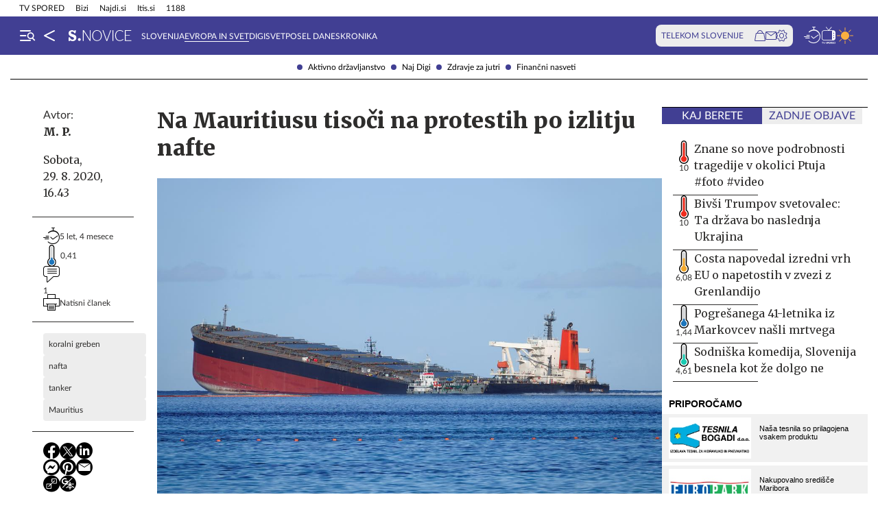

--- FILE ---
content_type: text/html; charset=utf-8
request_url: https://siol.net/novice/svet/na-mauritiusu-tisoci-na-protestih-po-izlitju-nafte-533059
body_size: 25627
content:









<!DOCTYPE html>
<html lang="sl" class="no-js">
<head>
    


<!-- IPSOS Dotmetrics -->
<script type="text/javascript">
    (function () {
        var dIds = [
            ["/", "1831"],
            ["/avtomoto", "14206"],
            ["/horoskop", "2223"],
            ["/mnenja", "14208"],
            ["/planet-tv", "3295"],
            ["/siol-plus", "14208"],
            ["/novice", "1832"],
            ["/novice/", "2201"],
            ["/novice/digisvet", "14207"],
            ["/novice/posel-danes", "3178"],
            ["/novice/slovenija", "2196"],
            ["/novice/svet", "2197"],
            ["/novice/crna-kronika", "2198"],
            ["/sportal", "1833"],
            ["/sportal/", "2216"],
            ["/sportal/kolesarstvo", "2207"],
            ["/sportal/kosarka", "2203"],
            ["/sportal/nogomet", "2202"],
            ["/sportal/odbojka", "2206"],
            ["/sportal/zimski-sporti", "2210"],
            ["/trendi", "1834"],
            ["/trendi/", "2232"],
            ["/trendi/dom", "2219"],
            ["/trendi/glasba", "14209"],
            ["/trendi/glasba-in-film", "14209"],
            ["/trendi/film", "14209"],
            ["/trendi/kultura", "2227"],
            ["/trendi/kulinarika", "2218"],
            ["/trendi/slavni", "14210"],
            ["/trendi/svet-znanih", "14210"],
            ["/trendi/moda-in-lepota", "2221"],
            ["/trendi/odkrivaj-slovenijo", "2220"],
            ["/trendi/nepozabna-dozivetja", "2220"],
            ["/trendi/potovanja", "2220"],
            ["/trendi/zdravo-zivljenje", "2217"],
        ];

        var dotmetricsId = "4506";
        var wlp = window.location.pathname;

        if (wlp == dIds[0][0]) {
            dotmetricsId = dIds[0][1];
        } else {
            for (var i = 1; i < dIds.length; i++) {
                if (wlp.lastIndexOf(dIds[i][0]) == 0) {
                    dotmetricsId = dIds[i][1];
                }
            }
        }

        var d = document,
            h = d.getElementsByTagName("head")[0],
            s = d.createElement("script");

        s.type = "text/javascript";
        s.async = true;

        s.src = document.location.protocol + "//script.dotmetrics.net/door.js?id=" + dotmetricsId;

        h.appendChild(s);
    })();
</script>


<meta charset="utf-8">
<meta http-equiv="X-UA-Compatible" content="IE=edge,chrome=1">
<meta content="width=device-width, initial-scale=1.0, maximum-scale=4.0, minimum-scale=1.0, user-scalable=1" name="viewport">
<meta property="fb:pages" content="325510355503">

<link rel="preconnect" href="https://fonts.googleapis.com">
<link rel="preconnect" href="https://fonts.gstatic.com" crossorigin>
<link rel="preconnect" href="https://code.jquery.com">
<link href="https://fonts.googleapis.com/css2?family=Merriweather:ital,wght@0,400;0,900;1,400;1,900&display=swap" rel="stylesheet">



<link rel="apple-touch-icon" sizes="57x57" href="/static/redesign/images/favicons/apple-icon-57x57.png">
<link rel="apple-touch-icon" sizes="60x60" href="/static/redesign/images/favicons/apple-icon-60x60.png">
<link rel="apple-touch-icon" sizes="72x72" href="/static/redesign/images/favicons/apple-icon-72x72.png">
<link rel="apple-touch-icon" sizes="76x76" href="/static/redesign/images/favicons/apple-icon-76x76.png">
<link rel="apple-touch-icon" sizes="114x114" href="/static/redesign/images/favicons/apple-icon-114x114.png">
<link rel="apple-touch-icon" sizes="120x120" href="/static/redesign/images/favicons/apple-icon-120x120.png">
<link rel="apple-touch-icon" sizes="144x144" href="/static/redesign/images/favicons/apple-icon-144x144.png">
<link rel="apple-touch-icon" sizes="152x152" href="/static/redesign/images/favicons/apple-icon-152x152.png">
<link rel="apple-touch-icon" sizes="180x180" href="/static/redesign/images/favicons/apple-icon-180x180.png">
<link rel="icon" type="image/png" sizes="192x192" href="/static/redesign/images/favicons/android-icon-192x192.png">
<link rel="icon" type="image/png" sizes="32x32" href="/static/redesign/images/favicons/favicon-32x32.png">
<link rel="icon" type="image/png" sizes="96x96" href="/static/redesign/images/favicons/favicon-96x96.png">
<link rel="icon" type="image/png" sizes="16x16" href="/static/redesign/images/favicons/favicon-16x16.png">
<link rel="manifest" href="/static/redesign/images/favicons/manifest.json">
<meta name="msapplication-TileColor" content="#ffffff">
<meta name="msapplication-TileImage" content="/static/redesign/images/favicons/ms-icon-144x144.png">
<meta name="theme-color" content="#ffffff">



    
    
        <script>
    (function(u,p,s,c,r){u[r]=u[r]||function(p){(u[r].q=u[r].q||[]).push(p)},u[r].ls=1*new Date();
    var a=p.createElement(s),m=p.getElementsByTagName(s)[0];a.async=1;a.src=c;m.parentNode.insertBefore(a,m)
    })(window,document,'script','//files.upscore.com/async/upScore.js','upScore');

    upScore({config:{ domain: 'siol.net',                    
                      article: 'article__content_wrap',          
                      track_positions: false},                

             data: { section: 'svet,novice,homepage',                  
                     object_id: '533059',               
                     taxonomy: 'svet,novice,homepage',                
                     pubdate: '2020-08-29T16:43:00+02:00',       
                     author: 'M. P.',                  
                     object_type: 'article',                  
                     custom_sponsored: 0                      
                   }});
    </script>

    


    <title>Na Mauritiusu tisoči na protestih po izlitju nafte - siol.net</title>

    
    
        <meta name="keywords" content="Mauritius, tanker, nafta, koralni greben">
        <meta name="description" content="V prestolnici Maurititusa se je danes zbralo na tisoče protestnikov, nezadovoljnih z ukrepanjem vlade ob izlitju nafte z nasedlega tankerja pred nekaj tedni. O…">
        

        <link rel="canonical" href="https://siol.net/novice/svet/na-mauritiusu-tisoci-na-protestih-po-izlitju-nafte-533059" />

        
        
            <meta name="robots" content="max-image-preview:large">

        
        
    

    <meta name="twitter:card" content="summary">
    <meta name="twitter:url" content="https://siol.net/novice/svet/na-mauritiusu-tisoci-na-protestih-po-izlitju-nafte-533059">
    <meta name="twitter:title" content="Na Mauritiusu tisoči na protestih po izlitju nafte">
    <meta name="twitter:description" content="V prestolnici Maurititusa se je danes zbralo na tisoče protestnikov, nezadovoljnih z ukrepanjem vlade ob izlitju nafte z nasedlega tankerja pred nekaj tedni. Okoljska katastrofa je povzročila veliko škodo neokrnjenim obalnim predelom med turisti priljubljenega otoka, številni pa oblastem očitajo prepozen odziv.">
    <meta name="twitter:image" content="https://siol.net/media/img/4f/e8/232604bff84eb1ffb7ec-mauritius.jpeg">

    <meta property="fb:app_id" content="199327623815850">
    <meta property="og:title" content="Na Mauritiusu tisoči na protestih po izlitju nafte">
    <meta property="og:type" content="article">
    <meta property="og:url" content="https://siol.net/novice/svet/na-mauritiusu-tisoci-na-protestih-po-izlitju-nafte-533059">
    <meta property="og:description" content="V prestolnici Maurititusa se je danes zbralo na tisoče protestnikov, nezadovoljnih z ukrepanjem vlade ob izlitju nafte z nasedlega tankerja pred nekaj tedni. Okoljska katastrofa je povzročila veliko škodo neokrnjenim obalnim predelom med turisti priljubljenega otoka, številni pa oblastem očitajo prepozen odziv.">
    <meta property="og:image" content="https://siol.net/media/img/12/fc/5bdff2f6e2fcafd973df-mauritius.jpeg" />

    <meta itemprop="name" content="Na Mauritiusu tisoči na protestih po izlitju nafte">
    <meta itemprop="description" content="V prestolnici Maurititusa se je danes zbralo na tisoče protestnikov, nezadovoljnih z ukrepanjem vlade ob izlitju nafte z nasedlega tankerja pred nekaj tedni. Okoljska katastrofa je povzročila veliko škodo neokrnjenim obalnim predelom med turisti priljubljenega otoka, številni pa oblastem očitajo prepozen odziv.">
    
    <meta itemprop="datePublished" content="2020-08-29">
    <meta itemprop="image" content="https://siol.net/media/img/96/d7/8243bdd9394f4cfce7de-mauritius.jpeg">


    

    
<!-- Facebook Pixel Code -->
<script type="didomi/javascript" data-vendor="didomi:facebook">
    !function(f,b,e,v,n,t,s)
    {if(f.fbq)return;n=f.fbq=function()
    {n.callMethod? n.callMethod.apply(n,arguments):n.queue.push(arguments)};
    if(!f._fbq)f._fbq=n;n.push=n;n.loaded=!0;n.version='2.0';
    n.queue=[];t=b.createElement(e);t.async=!0;
    t.src=v;s=b.getElementsByTagName(e)[0];
    s.parentNode.insertBefore(t,s)}(window, document,'script',
    'https://connect.facebook.net/en_US/fbevents.js');
    fbq('init', '101984190133976');
    fbq('track', 'PageView');
</script>
<!-- End Facebook Pixel Code -->



    <script type="didomi/javascript" id="smarttag_script" src="//tag.aticdn.net/569027/smarttag.js" data-vendor="c:at-internet"></script>
    
    
    
        <script type="didomi/javascript" data-vendor="c:at-internet">
try {
    document.querySelector('#smarttag_script').onload = () => {
        var tag = new ATInternet.Tracker.Tag();
        var ref = encodeURIComponent(document.referrer);

        var utmc = '', utms = '', utmm = '', appparam = 'web', dls = document.location.search.substring(1).split("&");
        for(i=0;i<dls.length;i++) {
            var dls_arg = dls[i].split("=");
            switch(dls_arg[0].toLowerCase()) {
                case "utm_campaign":
                    utmc = encodeURIComponent(dls_arg[1]);
                    break;
                case "utm_source":
                    utms = encodeURIComponent(dls_arg[1]);
                    break;
                case "utm_medium":
                    utmm = encodeURIComponent(dls_arg[1]);
                    break;
                case "app":
                    appparam = encodeURIComponent(dls_arg[1]);
                    break;
            }
        }

        tag.page.set({
            name: encodeURIComponent('Article\u002DNa_Mauritiusu_tisoči_na_protestih_po_izlitju_nafte\u002D533059'),
            level2: encodeURIComponent('2')
        });

        tag.dynamicLabel.set({
            pageId: '533059',
            chapter1: encodeURIComponent('svet'),
            chapter2: encodeURIComponent(''),
            chapter3: encodeURIComponent(''),
            update: '202008291701'
        });

        tag.customVars.set({
            site: {
            
                
                    1: encodeURIComponent('novice'),
                
            
                
                    5: encodeURIComponent('Article\u002DNa_Mauritiusu_tisoči_na_protestih_po_izlitju_nafte\u002D533059'),
                
            
                
                    6: encodeURIComponent('533059'),
                
            
                
                    7: encodeURIComponent('|2645|'),
                
            
                
                    9: encodeURIComponent('Article'),
                
            
                
                    11: encodeURIComponent('1'),
                
            
                
                    18: encodeURIComponent('1'),
                
            
                
                    17: encodeURIComponent('0'),
                
            
                
                    10: encodeURIComponent('2020\u002D08\u002D29T16:43:00'),
                
            
                
                    12: utmc,
                
            
                
                    13: utms,
                
            
                
                    14: utmm,
                
            
                
                    2: encodeURIComponent('svet'),
                
            
                
                    8: encodeURIComponent('https://siol.net/novice/svet/na\u002Dmauritiusu\u002Dtisoci\u002Dna\u002Dprotestih\u002Dpo\u002Dizlitju\u002Dnafte\u002D533059'),
                
            
                
                    15: encodeURIComponent('koralni_greben\u003Bnafta\u003Btanker\u003BMauritius'),
                
            
                19: appparam,
                20: ref
            }
        });

        tag.dispatch();
    }
} catch (e) {
    if (e instanceof ReferenceError) {
        console.warn("'ATInternet' variable is not defined, thus tracking tag for ATinternet is not set!")
    }
}
</script>

    


    
        <script type="text/javascript">window.gdprAppliesGlobally=false;(function(){function n(e){if(!window.frames[e]){if(document.body&&document.body.firstChild){var t=document.body;var r=document.createElement("iframe");r.style.display="none";r.name=e;r.title=e;t.insertBefore(r,t.firstChild)}else{setTimeout(function(){n(e)},5)}}}function e(r,a,o,c,s){function e(e,t,r,n){if(typeof r!=="function"){return}if(!window[a]){window[a]=[]}var i=false;if(s){i=s(e,n,r)}if(!i){window[a].push({command:e,version:t,callback:r,parameter:n})}}e.stub=true;e.stubVersion=2;function t(n){if(!window[r]||window[r].stub!==true){return}if(!n.data){return}var i=typeof n.data==="string";var e;try{e=i?JSON.parse(n.data):n.data}catch(t){return}if(e[o]){var a=e[o];window[r](a.command,a.version,function(e,t){var r={};r[c]={returnValue:e,success:t,callId:a.callId};n.source.postMessage(i?JSON.stringify(r):r,"*")},a.parameter)}}if(typeof window[r]!=="function"){window[r]=e;if(window.addEventListener){window.addEventListener("message",t,false)}else{window.attachEvent("onmessage",t)}}}e("__tcfapi","__tcfapiBuffer","__tcfapiCall","__tcfapiReturn");n("__tcfapiLocator");(function(e,t){var r=document.createElement("link");r.rel="preconnect";r.as="script";var n=document.createElement("link");n.rel="dns-prefetch";n.as="script";var i=document.createElement("link");i.rel="preload";i.as="script";var a=document.createElement("script");a.id="spcloader";a.type="text/javascript";a["async"]=true;a.charset="utf-8";var o="https://sdk.privacy-center.org/"+e+"/loader.js?target_type=notice&target="+t;if(window.didomiConfig&&window.didomiConfig.user){var c=window.didomiConfig.user;var s=c.country;var d=c.region;if(s){o=o+"&country="+s;if(d){o=o+"&region="+d}}}r.href="https://sdk.privacy-center.org/";n.href="https://sdk.privacy-center.org/";i.href=o;a.src=o;var f=document.getElementsByTagName("script")[0];f.parentNode.insertBefore(r,f);f.parentNode.insertBefore(n,f);f.parentNode.insertBefore(i,f);f.parentNode.insertBefore(a,f)})("ec8d3ff2-59ed-427c-b245-d5ba0ea6db1f","9t8XakA6")})();</script>

    

    
        
            




<link rel="stylesheet" href="/static/redesign/build/main.css?bust=20251229">

            
    
    
        




<link rel="stylesheet" href="/static/redesign/build/swiper.css?bust=20251229">

    
        




<link rel="stylesheet" href="/static/redesign/build/article.css?bust=20251229">

    

        
    

    
    

    


    
    

    


    
    
    
        

        
            
        

        



    


<script>
    var pageData = {
        'category': 'Novice, Evropa in svet',
        'url': document.location.href.replace(window.location.origin + '/', ''),
        'articleId': '533059',
        'keywords': 'Mauritius, tanker, nafta, koralni greben',
        'type': 'article',
        'ww': window.innerWidth
    };
    window.dataLayer = window.dataLayer || [];
    window.dataLayer.push(pageData);
</script>

    

    
        
        <script src="/proxy/static/gam-helper.js"></script>
        <script type="didomi/javascript" id="ocm_script" src="//cdn.orangeclickmedia.com/tech/siol.net/ocm.js" async="async" data-vendor="iab:1148"></script>
    

    <!-- Google Tag Manager -->
    <script>(function(w,d,s,l,i){w[l]=w[l]||[];w[l].push(
        {'gtm.start': new Date().getTime(),event:'gtm.js'}
        );var f=d.getElementsByTagName(s)[0],
        j=d.createElement(s),dl=l!='dataLayer'?'&l='+l:'';j.async=true;j.src=
        '//www.googletagmanager.com/gtm.js?id='+i+dl;f.parentNode.insertBefore(j,f);
    })(window,document,'script','dataLayer','GTM-WPS3GS');</script>
    <!-- End Google Tag Manager -->

    
        
        
    

    
    
    

    
<!-- Schema.org - Organization -->
<script type="application/ld+json">
    {
        "@context": "https://schema.org",
        "@type": "NewsMediaOrganization",
        "name": "Siol.net",
        "url": "https://siol.net/",
        "logo": {
            "@type": "ImageObject",
            "url": "/static/redesign/images/logo/siol-logo-whitebg-300x94.png",
            "width": 300,
            "height": 94
        },
        "contactPoint": {
            "@type": "ContactPoint",
            "contactType": "Uredništvo Siol.net",
            "telephone": "[+386 1 473 00 10]",
            "email": "novice.siol@tsmedia.si"
        },
        "sameAs": [
            "https://www.facebook.com/SiOL.net.Novice",
            "https://x.com/siolnews",
            "https://www.instagram.com/siol.net_novice/",
            "https://sl.wikipedia.org/wiki/Siol.net"
        ]
    }
</script>

     <!-- Schema.org - WebPage -->
    <script type="application/ld+json">
        {
            "@context": "https://schema.org/",
            "@type": "WebPage",
            "name": "Na Mauritiusu tisoči na protestih po izlitju nafte",
            "description": "V prestolnici Maurititusa se je danes zbralo na tisoče protestnikov, nezadovoljnih z ukrepanjem vlade ob izlitju nafte z nasedlega tankerja pred nekaj tedni. Okoljska katastrofa je povzročila veliko škodo neokrnjenim obalnim predelom med turisti priljubljenega otoka, številni pa oblastem očitajo prepozen odziv.",
            "url": "https://siol.net/novice/svet/na-mauritiusu-tisoci-na-protestih-po-izlitju-nafte-533059",
            "isPartOf": {
                "@context": "http://schema.org",
                "@type": "WebSite",
                "name": "Siol.net",
                "url" : "https://siol.net/"
            }
        }
    </script>

    <!-- Schema.org - BreadcrumbList -->
<script type="application/ld+json">
    {
        "@context": "https://schema.org",
        "@type": "BreadcrumbList",
        "name": "Na Mauritiusu tisoči na protestih po izlitju nafte",
        "description": "V prestolnici Maurititusa se je danes zbralo na tisoče protestnikov, nezadovoljnih z ukrepanjem vlade ob izlitju nafte z nasedlega tankerja pred nekaj tedni. Okoljska katastrofa je povzročila veliko škodo neokrnjenim obalnim predelom med turisti priljubljenega otoka, številni pa oblastem očitajo prepozen odziv.",
        "url": "https://siol.net/novice/svet/na-mauritiusu-tisoci-na-protestih-po-izlitju-nafte-533059",
        "itemListElement": [
            {
                "@type": "ListItem",
                "position": 1,
                "item": {
                    "@id": "https://siol.net/",
                    "name": "Siol.net"
                }
            }
        
            
                ,{
                    "@type": "ListItem",
                    "position": 2,
                    "item": {
                        "@id": "https://siol.net/novice",
                        "name": "Novice"
                    }
                }
            
            ,{
                "@type": "ListItem",
                "position": 3,
                "item": {
                    "@id": "https://siol.net/novice/svet",
                    "name": "Evropa in svet"
                }
            }
        
        
            ,{
                "@type": "ListItem",
                "position": 4,
                "item": {
                    "@id": "https://siol.net/novice/svet/na-mauritiusu-tisoci-na-protestih-po-izlitju-nafte-533059",
                    "name": "Na Mauritiusu tisoči na protestih po izlitju nafte"
                }
            }
        
        ]
    }
</script>


    
    <!-- Schema.org - NewsArticle -->
    <script type="application/ld+json">
    {
        "@context": "https://schema.org",
        "@type": "NewsArticle",
        "headline": "Na Mauritiusu tisoči na protestih po izlitju nafte",
        "datePublished": "2020-08-29T16:43:00+02:00",
        "dateModified": "2020-08-29T17:01:55.651325+02:00",
        "description": "V prestolnici Maurititusa se je danes zbralo na tisoče protestnikov, nezadovoljnih z ukrepanjem vlade ob izlitju nafte z nasedlega tankerja pred nekaj tedni. Okoljska katastrofa je povzročila veliko škodo neokrnjenim obalnim predelom med turisti priljubljenega otoka, številni pa oblastem očitajo prepozen odziv.",
        "url": "https://siol.net/novice/svet/na-mauritiusu-tisoci-na-protestih-po-izlitju-nafte-533059",
        "keywords": ["koralni greben", "nafta", "tanker", "Mauritius"],
        "articleSection": "Evropa in svet",
        "inLanguage": "sl",
        "image": [
            {
                "@type": "ImageObject",
                "url": "https://siol.net/media/img/80/af/76e05e53c213168a330f-mauritius.jpeg",
                "width": 1280,
                "height": 720
            },
            {
                "@type": "ImageObject",
                "url": "https://siol.net/media/img/da/a5/87894722632830e05fb5-mauritius.jpeg",
                "width": 1024,
                "height": 768
            },
            {
                "@type": "ImageObject",
                "url": "https://siol.net/media/img/e9/32/5704f11d5084992ca33e-mauritius.jpeg",
                "width": 600,
                "height": 600
            }
        ],
        "author": [
            {
                "@type": "Person",
                "name": "M. P.",
                "url": "/avtorji/m-p-2645/"
            }
        ]
        
    }
</script>



</head>
<body class="transitions-disabled article novice novice  " data-article-short-url="na-mauritiusu-tisoci-na-protestih-po-izlitju-nafte-533059">

    <input type="hidden" name="csrfmiddlewaretoken" value="FrwfNDzqWWFYguQqoIBUjsrvudQB2MhG9hKQkC5O2WwesjRbD8EaUjjC4VtPeVSn">

    
    
        


    <div class="subnav js_subnav">
        <div class="subnav__content_wrap">
            <ul class="subnav__list">
                
                    <li class="subnav__list_item">
                        <a href="/kljucne-besede/aktivno-drzavljanstvo-102165/articles" class="subnav__item_link">Aktivno državljanstvo</a>
                    </li>
                
                    <li class="subnav__list_item">
                        <a href="/kljucne-besede/naj-mobitel-87600/articles" class="subnav__item_link">Naj Digi</a>
                    </li>
                
                    <li class="subnav__list_item">
                        <a href="/novice/zdravje-za-jutri" class="subnav__item_link">Zdravje za jutri</a>
                    </li>
                
                    <li class="subnav__list_item">
                        <a href="/novice/financni-nasveti" class="subnav__item_link">Finančni nasveti</a>
                    </li>
                
            </ul>
        </div>
        <button class="subnav__toc_toggle_button is-hidden js_articleTocToggleButton">
            <div></div>
            <span>Pregled vsebine</span>
        </button>
    </div>



    


    
    






    


<div class="top_bar js_topBar">

  <div class="top_bar__content_wrap">

    <button class="top_bar__telekom_toggle_button js_telekomSlovenijeToggleButton">
      Telekom Slovenije
    </button>

    
    <ul class="top_bar__list">
      
      <li class="top_bar__list_item">
        <a href="https://tv-spored.siol.net" class="top_bar__item_link ">
            TV SPORED
        </a>
      </li>
      
      <li class="top_bar__list_item">
        <a href="https://www.bizi.si/?utm_campaign=internal&amp;utm_source=siol&amp;utm_medium=nav-header" class="top_bar__item_link ">
            Bizi
        </a>
      </li>
      
      <li class="top_bar__list_item">
        <a href="https://www.najdi.si/?utm_campaign=internal&amp;utm_source=siol&amp;utm_medium=nav-header" class="top_bar__item_link ">
            Najdi.si
        </a>
      </li>
      
      <li class="top_bar__list_item">
        <a href="https://www.itis.si/?utm_campaign=internal&amp;utm_source=siol&amp;utm_medium=nav-header" class="top_bar__item_link ">
            Itis.si
        </a>
      </li>
      
      <li class="top_bar__list_item">
        <a href="https://www.1188.si/?utm_campaign=internal&amp;utm_source=siol&amp;utm_medium=nav-header" class="top_bar__item_link ">
            1188
        </a>
      </li>
      
    </ul>
    

  </div>

  <div class="top_bar__telekom_menu_wrap js_telekomMenuWrap">
    




    <div class="telekom_menu_mobile">

        <div class="telekom_menu_mobile__links_wrap">

            
            <a class="telekom_menu_mobile__link" href="https://neo.io/?utm_source=siolnet&amp;utm_medium=text&amp;utm_campaign=neo&amp;utm_id=29112023_internal&amp;utm_term=ekskluziva&amp;utm_content=zgoraj" target="_blank">
                Spletna TV neo.io
            </a>
            
            <a class="telekom_menu_mobile__link" href="https://www.telekom.si/neo?utm_source=siolnet&amp;utm_medium=text&amp;utm_campaign=neo&amp;utm_id=29112023_internal&amp;utm_term=ekskluziva&amp;utm_content=zgoraj" target="_blank">
                NEO
            </a>
            
            <a class="telekom_menu_mobile__link" href="https://www.telekom.si/mobilno?utm_source=siolnet&amp;utm_medium=text&amp;utm_campaign=mobilni_paketi&amp;utm_id=29112023_internal&amp;utm_term=ekskluziva&amp;utm_content=zgoraj" target="_blank">
                Mobilni paketi
            </a>
            
            <a class="telekom_menu_mobile__link" href="https://www.telekom.si/internet?utm_source=siolnet&amp;utm_medium=text&amp;utm_campaign=internet&amp;utm_id=29112023_internal&amp;utm_term=ekskluziva&amp;utm_content=zgoraj" target="_blank">
                Internet
            </a>
            
            <a class="telekom_menu_mobile__link" href="https://www.telekom.si/program-zvestobe?utm_source=siolnet&amp;utm_medium=text&amp;utm_campaign=program_zvestobe&amp;utm_id=29112023_internal&amp;utm_term=ekskluziva&amp;utm_content=zgoraj" target="_blank">
                Program zvestobe
            </a>
            
            <a class="telekom_menu_mobile__link" href="https://www.telekom.si/e-trgovina?utm_source=siolnet&amp;utm_medium=text&amp;utm_campaign=etrgovina&amp;utm_id=29112023_internal&amp;utm_term=ekskluziva&amp;utm_content=zgoraj" target="_blank">
                E-trgovina
            </a>
            
            <a class="telekom_menu_mobile__link" href="https://moj.telekom.si/?utm_source=siolnet&amp;utm_medium=text&amp;utm_campaign=moj_telekom&amp;utm_id=29112023_internal&amp;utm_term=ekskluziva&amp;utm_content=zgoraj" target="_blank">
                Moj Telekom
            </a>
            
            <a class="telekom_menu_mobile__link" href="https://www.telekom.si/mala-podjetja?utm_source=siolnet&amp;utm_medium=text&amp;utm_campaign=poslovni_mala_podjetja&amp;utm_id=29112023_internal&amp;utm_term=ekskluziva&amp;utm_content=zgoraj" target="_blank">
                Mala podjetja
            </a>
            
            <a class="telekom_menu_mobile__link" href="https://www.telekom.si/velika-podjetja?utm_source=siolnet&amp;utm_medium=text&amp;utm_campaign=poslovni_velika_podjetja&amp;utm_id=29112023_internal&amp;utm_term=ekskluziva&amp;utm_content=zgoraj" target="_blank">
                Velika podjetja
            </a>
            
            <a class="telekom_menu_mobile__link" href="https://www.telekom.si/e-oskrba?utm_source=siolnet&amp;utm_medium=text&amp;utm_campaign=e_oskrba&amp;utm_id=29112023_internal&amp;utm_term=ekskluziva&amp;utm_content=zgoraj" target="_blank">
                E-oskrba
            </a>
            
            <a class="telekom_menu_mobile__link" href="https://prijava.siol.net/posta?utm_source=siolnet&amp;utm_medium=text&amp;utm_campaign=spletna_posta&amp;utm_id=29112023_internal&amp;utm_term=ekskluziva&amp;utm_content=zgoraj" target="_blank">
                Spletna pošta
            </a>
            
            <a class="telekom_menu_mobile__link" href="https://www.telekom.si/pomoc?utm_source=siolnet&amp;utm_medium=text&amp;utm_campaign=pomoc&amp;utm_id=29112023_internal&amp;utm_term=ekskluziva&amp;utm_content=zgoraj" target="_blank">
                Pomoč
            </a>
            
            <a class="telekom_menu_mobile__link" href="https://www.telekom.si/info-in-obvestila?utm_source=siolnet&amp;utm_medium=text&amp;utm_campaign=info_in_obvestila&amp;utm_id=29112023_internal&amp;utm_term=ekskluziva&amp;utm_content=zgoraj" target="_blank">
                Info in obvestila
            </a>
            
            <a class="telekom_menu_mobile__link" href="https://www.telekom.si/tehnik?utm_source=siolnet&amp;utm_medium=text&amp;utm_campaign=tehnik&amp;utm_id=29112023_internal&amp;utm_term=ekskluziva&amp;utm_content=zgoraj" target="_blank">
                Tehnik
            </a>
            
            <a class="telekom_menu_mobile__link" href="https://www.telekom.si/e-novice?utm_source=siolnet&amp;utm_medium=text&amp;utm_campaign=enovice&amp;utm_id=29112023_internal&amp;utm_term=ekskluziva&amp;utm_content=zgoraj" target="_blank">
                Želite prejemati e-novice?
            </a>
            

        </div>

        <div class="telekom_menu_mobile__card_wrap">
            

    

<article class="card card--telekom cf">
    <a href="https://www.telekom.si/uzivajmo-pametno?utm_source=siolnet&amp;utm_medium=banner&amp;utm_campaign=uzivajmo_pametno_podkast_25&amp;utm_id=07102025_internal&amp;utm_content=380x247#podkasti" class="card__link" target="_blank">
        

        <figure class="card__figure">
            <img alt="Uživajmo pametno" src="/media/img/10/37/b36b1c551a9dfc78d0ab.jpeg" class="card__img">
        </figure>

        <p class="card__title">
            Uživajmo pametno
        </p>
    </a>
</article>

        </div>

        <a href="https://www.telekom.si/zasebni-uporabniki/?utm_source=siolnet&utm_medium=logo&utm_campaign=telekom&utm_term=ekskluziva&utm_content=zavihek" target="_blank" class="telekom_menu_mobile__logo_link">
            <img src="/static/redesign/images/logo/telekom_slovenije.svg" alt="Telekom Slovenije" class="telekom_menu_mobile__logo">
        </a>

    </div>


  </div>

</div>






<header class="header header--novice js_header">
    <div class="header__content_wrap">
        <a role="button" class="header__menu_toggle js_sideNavToggleBtn">
            <i class="icon icon-burger-search-white"></i>
        </a>
        
    
        <a href="/" class="header__icon header__icon--back_to_home">
    <div class="header__icon_tooltip">
        <p>Nazaj na Siol.net</p>
    </div>
    <i class="icon icon-home"></i>
</a>

        <a href="/novice" class="header__logo">
            <img src="/static/redesign/images/logo/novice.svg" alt="Siol.net Novice logo">
        </a>
    


        
    
        
            
                


    <ul class="header__desktop_nav">
        
        <li class="header__nav_item novice">
            <a href="/novice/slovenija" class="header__item_link">
                Slovenija
            </a>
        </li>
        
        <li class="header__nav_item novice">
            <a href="/novice/svet" class="header__item_link is-active">
                Evropa in svet
            </a>
        </li>
        
        <li class="header__nav_item ">
            <a href="/novice/digisvet" class="header__item_link">
                Digisvet
            </a>
        </li>
        
        <li class="header__nav_item novice">
            <a href="/novice/posel-danes" class="header__item_link">
                Posel danes
            </a>
        </li>
        
        <li class="header__nav_item novice">
            <a href="/novice/crna-kronika" class="header__item_link">
                Kronika
            </a>
        </li>
        
    </ul>


            
        
    


        
            

<div class="telekom_bar js_telekomBar">
  <p class="telekom_bar__label">TELEKOM SLOVENIJE</p>

  <div class="telekom_bar__links_wrap">
    
    <a href="https://www.telekom.si/etrgovina?utm_source=siolnet-eksnet&amp;utm_medium=zav-nav-ikona-etrgovina&amp;utm_term=naslovnica&amp;utm_campaign=zav-nav-ikona-etrgovina" class="telekom_bar__link">
      <i class="icon icon-basket"></i>
    </a>
  
    <a href="https://prijava.siol.net/posta/?utm_source=siolnet-eksnet&amp;utm_medium=zav-nav-ikona-posta&amp;utm_term=naslovnica&amp;utm_campaign=zav-nav-ikona-posta" class="telekom_bar__link">
      <i class="icon icon-email-outline"></i>
    </a>
  
    <a href="https://moj.telekom.si/sl/Profile/Login?utm_source=siolnet-eksnet&amp;utm_medium=zav-nav-ikona-mt&amp;utm_term=naslovnica&amp;utm_campaign=zav-nav-ikona-mt" class="telekom_bar__link">
      <i class="icon icon-cog"></i>
    </a>
  
  </div>
</div>

        

        <div class="header__icons_wrap">
            <a href="/pregled-dneva" class="header__icon">
                <div class="header__icon_tooltip">
                    <p>Pregled dneva</p>
                </div>
                <i class="icon icon-timeline"></i>
            </a>
            <a href="https://tv-spored.siol.net/" class="header__icon" target="_blank">
                <div class="header__icon_tooltip">
                    <p>TV spored</p>
                </div>
                <i class="icon icon-tv-listing"></i>
            </a>
            <a href="https://vreme.siol.net/" class="header__weather_image" target="_blank">
                <div class="header__icon_tooltip">
                    <p>Vreme</p>
                </div>
                <img src="/static/redesign/images/weather.svg" alt="Vreme">
            </a>
        </div>
    </div>
</header>



    
        <!-- /75351959,316183515/siol.net/outofpage -->
<div class="banner banner--outofpage">
    <div id="outofpage" data-ocm-ad></div>
    
        <div id="wallpaper_skin" data-ocm-ad></div>
    
</div>

    

    
        
            




    <div class="telekom_menu_desktop js_telekomDesktopMenu">

        <div class="telekom_menu_desktop__content_wrap">

            <div class="telekom_menu_desktop__links_wrap">

                
                <a class="telekom_menu_desktop__link" href="https://neo.io/?utm_source=siolnet&amp;utm_medium=text&amp;utm_campaign=neo&amp;utm_id=29112023_internal&amp;utm_term=ekskluziva&amp;utm_content=zgoraj" target="_blank">
                    Spletna TV neo.io
                </a>
                
                <a class="telekom_menu_desktop__link" href="https://www.telekom.si/neo?utm_source=siolnet&amp;utm_medium=text&amp;utm_campaign=neo&amp;utm_id=29112023_internal&amp;utm_term=ekskluziva&amp;utm_content=zgoraj" target="_blank">
                    NEO
                </a>
                
                <a class="telekom_menu_desktop__link" href="https://www.telekom.si/mobilno?utm_source=siolnet&amp;utm_medium=text&amp;utm_campaign=mobilni_paketi&amp;utm_id=29112023_internal&amp;utm_term=ekskluziva&amp;utm_content=zgoraj" target="_blank">
                    Mobilni paketi
                </a>
                
                <a class="telekom_menu_desktop__link" href="https://www.telekom.si/internet?utm_source=siolnet&amp;utm_medium=text&amp;utm_campaign=internet&amp;utm_id=29112023_internal&amp;utm_term=ekskluziva&amp;utm_content=zgoraj" target="_blank">
                    Internet
                </a>
                
                <a class="telekom_menu_desktop__link" href="https://www.telekom.si/program-zvestobe?utm_source=siolnet&amp;utm_medium=text&amp;utm_campaign=program_zvestobe&amp;utm_id=29112023_internal&amp;utm_term=ekskluziva&amp;utm_content=zgoraj" target="_blank">
                    Program zvestobe
                </a>
                
                <a class="telekom_menu_desktop__link" href="https://www.telekom.si/e-trgovina?utm_source=siolnet&amp;utm_medium=text&amp;utm_campaign=etrgovina&amp;utm_id=29112023_internal&amp;utm_term=ekskluziva&amp;utm_content=zgoraj" target="_blank">
                    E-trgovina
                </a>
                
                <a class="telekom_menu_desktop__link" href="https://moj.telekom.si/?utm_source=siolnet&amp;utm_medium=text&amp;utm_campaign=moj_telekom&amp;utm_id=29112023_internal&amp;utm_term=ekskluziva&amp;utm_content=zgoraj" target="_blank">
                    Moj Telekom
                </a>
                
                <a class="telekom_menu_desktop__link" href="https://www.telekom.si/mala-podjetja?utm_source=siolnet&amp;utm_medium=text&amp;utm_campaign=poslovni_mala_podjetja&amp;utm_id=29112023_internal&amp;utm_term=ekskluziva&amp;utm_content=zgoraj" target="_blank">
                    Mala podjetja
                </a>
                
                <a class="telekom_menu_desktop__link" href="https://www.telekom.si/velika-podjetja?utm_source=siolnet&amp;utm_medium=text&amp;utm_campaign=poslovni_velika_podjetja&amp;utm_id=29112023_internal&amp;utm_term=ekskluziva&amp;utm_content=zgoraj" target="_blank">
                    Velika podjetja
                </a>
                
                <a class="telekom_menu_desktop__link" href="https://www.telekom.si/e-oskrba?utm_source=siolnet&amp;utm_medium=text&amp;utm_campaign=e_oskrba&amp;utm_id=29112023_internal&amp;utm_term=ekskluziva&amp;utm_content=zgoraj" target="_blank">
                    E-oskrba
                </a>
                
                <a class="telekom_menu_desktop__link" href="https://prijava.siol.net/posta?utm_source=siolnet&amp;utm_medium=text&amp;utm_campaign=spletna_posta&amp;utm_id=29112023_internal&amp;utm_term=ekskluziva&amp;utm_content=zgoraj" target="_blank">
                    Spletna pošta
                </a>
                
                <a class="telekom_menu_desktop__link" href="https://www.telekom.si/pomoc?utm_source=siolnet&amp;utm_medium=text&amp;utm_campaign=pomoc&amp;utm_id=29112023_internal&amp;utm_term=ekskluziva&amp;utm_content=zgoraj" target="_blank">
                    Pomoč
                </a>
                
                <a class="telekom_menu_desktop__link" href="https://www.telekom.si/info-in-obvestila?utm_source=siolnet&amp;utm_medium=text&amp;utm_campaign=info_in_obvestila&amp;utm_id=29112023_internal&amp;utm_term=ekskluziva&amp;utm_content=zgoraj" target="_blank">
                    Info in obvestila
                </a>
                
                <a class="telekom_menu_desktop__link" href="https://www.telekom.si/tehnik?utm_source=siolnet&amp;utm_medium=text&amp;utm_campaign=tehnik&amp;utm_id=29112023_internal&amp;utm_term=ekskluziva&amp;utm_content=zgoraj" target="_blank">
                    Tehnik
                </a>
                
                <a class="telekom_menu_desktop__link" href="https://www.telekom.si/e-novice?utm_source=siolnet&amp;utm_medium=text&amp;utm_campaign=enovice&amp;utm_id=29112023_internal&amp;utm_term=ekskluziva&amp;utm_content=zgoraj" target="_blank">
                    Želite prejemati e-novice?
                </a>
                

            </div>

            <div class="telekom_menu_desktop__card_wrap">
                

    

<article class="card card--telekom cf">
    <a href="https://www.telekom.si/uzivajmo-pametno?utm_source=siolnet&amp;utm_medium=banner&amp;utm_campaign=uzivajmo_pametno_podkast_25&amp;utm_id=07102025_internal&amp;utm_content=380x247#podkasti" class="card__link" target="_blank">
        

        <figure class="card__figure">
            <img alt="Uživajmo pametno" src="/media/img/10/37/b36b1c551a9dfc78d0ab.jpeg" class="card__img">
        </figure>

        <p class="card__title">
            Uživajmo pametno
        </p>
    </a>
</article>

            </div>

            <a href="https://www.telekom.si/zasebni-uporabniki/?utm_source=siolnet&utm_medium=logo&utm_campaign=telekom&utm_term=ekskluziva&utm_content=zavihek" target="_blank" class="telekom_menu_desktop__logo_link">
                <img src="/static/redesign/images/logo/telekom_slovenije.svg" alt="Telekom Slovenije" class="telekom_menu_desktop__logo">
            </a>

        </div>

    </div>


        
    

    
        <div class="side_nav js_sideNav">
            <div class="side_nav__content_wrap">
                <div class="side_nav__top_wrap">
                    <div class="side_nav__top_inner_wrap">
                        <button class="side_nav__close_button js_sideNavToggleBtn">
                            <i class="icon icon-turn-off"></i>
                        </button>
                        <a href="/">
                            <img src="/static/redesign/images/logo/siol_net_blue.svg" alt="Siol.net" class="side_nav__logo">
                        </a>
                    </div>
                    
                </div>
                <form class="side_nav__search_wrap" action="/isci/" method="get">
                    <input type="text" name="query" class="side_nav__search_field" placeholder="Iskanje">
                    <button class="side_nav__search_button">
                        <i class="icon icon-search"></i>
                    </button>
                </form>

                
    
    
        


  
    <ul class="side_nav__specials_list  js_sideNavList">
        
            <li class="side_nav__special_list_item">
                <a href="/kljucne-besede/luka-doncic-12996/articles" class="side_nav__special_item_link  ">
                    Luka Dončić
                </a>
            </li>
        
            <li class="side_nav__special_list_item">
                <a href="/kljucne-besede/energetika-2-0-103743/articles" class="side_nav__special_item_link  ">
                    Energetika 2.0
                </a>
            </li>
        
            <li class="side_nav__special_list_item">
                <a href="/trendi/ona-on" class="side_nav__special_item_link  ">
                    Ona-On.com
                </a>
            </li>
        
            <li class="side_nav__special_list_item">
                <a href="https://dogodki.siol.net/" class="side_nav__special_item_link  ">
                    Dogodki
                </a>
            </li>
        
            <li class="side_nav__special_list_item">
                <a href="/kljucne-besede/nakup-avtomobila-20084/articles" class="side_nav__special_item_link  ">
                    Nakup avtomobila
                </a>
            </li>
        
            <li class="side_nav__special_list_item">
                <a href="/kljucne-besede/pravni-nasvet-60118/articles" class="side_nav__special_item_link  ">
                    Pravni nasvet
                </a>
            </li>
        
    </ul>

    
        <button class="side_nav__specials_toggle_btn show-on-desktop show-on-mobile js_sideNavListToggleBtn">
            <i class="icon icon-plus"></i>
            <i class="icon icon-minus"></i>
        </button>
    


  <div class="side_nav__section_blocks_wrap">
    
    <div class="side_nav__section_block js_sideNavSectionBlock" data-url="novice">
      <div class="side_nav__section_heading_wrap">
        <a href="/novice" class="side_nav__section_link novice">Novice</a>

        
        <button class="side_nav__section_toggle js_sideNavSectionToggle">
          <i class="icon icon-chevron-down"></i>
          <i class="icon icon-chevron-up"></i>
        </button>
        
      </div>
      
      <div class="side_nav__section_list_wrap">
        <ul class="side_nav__subsection_list">

          
          <li class="side_nav__subsection_list_item">
            <a href="/novice/slovenija" class="side_nav__subsection_item_link  ">Slovenija</a>
          </li>
          
          <li class="side_nav__subsection_list_item">
            <a href="/novice/svet" class="side_nav__subsection_item_link  is-active">Evropa in svet</a>
          </li>
          
          <li class="side_nav__subsection_list_item">
            <a href="/novice/digisvet" class="side_nav__subsection_item_link  ">Digisvet</a>
          </li>
          
          <li class="side_nav__subsection_list_item">
            <a href="/novice/posel-danes" class="side_nav__subsection_item_link  ">Posel danes</a>
          </li>
          
          <li class="side_nav__subsection_list_item">
            <a href="/novice/crna-kronika" class="side_nav__subsection_item_link  ">Kronika</a>
          </li>
          
        </ul>
        
          <ul class="side_nav__section_specials_list  js_sideNavList">
            
            <li class="side_nav__section_specials_item">
              <a href="/kljucne-besede/aktivno-drzavljanstvo-102165/articles" class="side_nav__section_specials_link side_nav__section_specials_link--novice ">
                  Aktivno državljanstvo
              </a>
            </li>
            
            <li class="side_nav__section_specials_item">
              <a href="https://siol.net/novice/zdravje-za-jutri" class="side_nav__section_specials_link side_nav__section_specials_link--novice ">
                  Zdravje za jutri
              </a>
            </li>
            
            <li class="side_nav__section_specials_item">
              <a href="/novice/financni-nasveti" class="side_nav__section_specials_link side_nav__section_specials_link--novice ">
                  Finančni nasveti
              </a>
            </li>
            
          </ul>
          
        
      </div>
      
    </div>
    
    <div class="side_nav__section_block js_sideNavSectionBlock" data-url="sportal">
      <div class="side_nav__section_heading_wrap">
        <a href="/sportal" class="side_nav__section_link sportal">Sportal</a>

        
        <button class="side_nav__section_toggle js_sideNavSectionToggle">
          <i class="icon icon-chevron-down"></i>
          <i class="icon icon-chevron-up"></i>
        </button>
        
      </div>
      
      <div class="side_nav__section_list_wrap">
        <ul class="side_nav__subsection_list">

          
          <li class="side_nav__subsection_list_item">
            <a href="/sportal/nogomet" class="side_nav__subsection_item_link sportal ">Nogomet</a>
          </li>
          
          <li class="side_nav__subsection_list_item">
            <a href="/sportal/kosarka" class="side_nav__subsection_item_link sportal ">Košarka</a>
          </li>
          
          <li class="side_nav__subsection_list_item">
            <a href="/sportal/kolesarstvo" class="side_nav__subsection_item_link sportal ">Kolesarstvo</a>
          </li>
          
          <li class="side_nav__subsection_list_item">
            <a href="/sportal/rokomet" class="side_nav__subsection_item_link sportal ">Rokomet</a>
          </li>
          
          <li class="side_nav__subsection_list_item">
            <a href="/sportal/zimski-sporti" class="side_nav__subsection_item_link sportal ">Zima</a>
          </li>
          
          <li class="side_nav__subsection_list_item">
            <a href="/sportal/hokej" class="side_nav__subsection_item_link sportal ">Hokej</a>
          </li>
          
          <li class="side_nav__subsection_list_item">
            <a href="/sportal/tenis" class="side_nav__subsection_item_link sportal ">Tenis</a>
          </li>
          
          <li class="side_nav__subsection_list_item">
            <a href="/sportal/odbojka" class="side_nav__subsection_item_link sportal ">Odbojka</a>
          </li>
          
          <li class="side_nav__subsection_list_item">
            <a href="/sportal/atletika" class="side_nav__subsection_item_link sportal ">Atletika</a>
          </li>
          
          <li class="side_nav__subsection_list_item">
            <a href="/sportal/avtomotosport" class="side_nav__subsection_item_link sportal ">Moto</a>
          </li>
          
          <li class="side_nav__subsection_list_item">
            <a href="/sportal/drugi-sporti" class="side_nav__subsection_item_link sportal ">Drugo</a>
          </li>
          
        </ul>
        
          <ul class="side_nav__section_specials_list  js_sideNavList">
            
            <li class="side_nav__section_specials_item">
              <a href="/kljucne-besede/luka-doncic-12996/articles" class="side_nav__section_specials_link side_nav__section_specials_link--sportal ">
                  Luka Dončić
              </a>
            </li>
            
            <li class="side_nav__section_specials_item">
              <a href="/sportal/nogomet/prva-liga" class="side_nav__section_specials_link side_nav__section_specials_link--sportal ">
                  Prva liga
              </a>
            </li>
            
            <li class="side_nav__section_specials_item">
              <a href="/kljucne-besede/uefa-liga-prvakov-74204/articles" class="side_nav__section_specials_link side_nav__section_specials_link--sportal ">
                  Liga prvakov
              </a>
            </li>
            
            <li class="side_nav__section_specials_item">
              <a href="/kljucne-besede/konferencna-liga-87031/articles" class="side_nav__section_specials_link side_nav__section_specials_link--sportal ">
                  Konferenčna liga
              </a>
            </li>
            
            <li class="side_nav__section_specials_item">
              <a href="/kljucne-besede/sobotni-intervju-11361/articles" class="side_nav__section_specials_link side_nav__section_specials_link--sportal ">
                  Sobotni intervju
              </a>
            </li>
            
            <li class="side_nav__section_specials_item">
              <a href="/kljucne-besede/druga-kariera-75383/articles" class="side_nav__section_specials_link side_nav__section_specials_link--sportal ">
                  Druga kariera
              </a>
            </li>
            
            <li class="side_nav__section_specials_item">
              <a href="/kljucne-besede/prek-meja-104215/articles" class="side_nav__section_specials_link side_nav__section_specials_link--sportal ">
                  Prek meja
              </a>
            </li>
            
            <li class="side_nav__section_specials_item">
              <a href="/sportal/rekreacija" class="side_nav__section_specials_link side_nav__section_specials_link--sportal ">
                  Rekreacija
              </a>
            </li>
            
            <li class="side_nav__section_specials_item">
              <a href="/kljucne-besede/naj-planinska-koca-33309/articles" class="side_nav__section_specials_link side_nav__section_specials_link--sportal ">
                  Naj planinska koča
              </a>
            </li>
            
          </ul>
          
          <button class="side_nav__section_specials_toggle_btn show-on-desktop js_sideNavListToggleBtn">
            <i class="icon icon-plus"></i>
            <i class="icon icon-minus"></i>
          </button>
          
        
      </div>
      
    </div>
    
    <div class="side_nav__section_block js_sideNavSectionBlock" data-url="trendi">
      <div class="side_nav__section_heading_wrap">
        <a href="/trendi" class="side_nav__section_link trendi">Trendi</a>

        
        <button class="side_nav__section_toggle js_sideNavSectionToggle">
          <i class="icon icon-chevron-down"></i>
          <i class="icon icon-chevron-up"></i>
        </button>
        
      </div>
      
      <div class="side_nav__section_list_wrap">
        <ul class="side_nav__subsection_list">

          
          <li class="side_nav__subsection_list_item">
            <a href="/trendi/glasba-in-film" class="side_nav__subsection_item_link trendi ">Glasba in film</a>
          </li>
          
          <li class="side_nav__subsection_list_item">
            <a href="/trendi/zvezde-in-slavni" class="side_nav__subsection_item_link  ">Slavni</a>
          </li>
          
          <li class="side_nav__subsection_list_item">
            <a href="/trendi/moda-in-lepota" class="side_nav__subsection_item_link trendi ">Moda in lepota</a>
          </li>
          
          <li class="side_nav__subsection_list_item">
            <a href="/trendi/zdravo-zivljenje" class="side_nav__subsection_item_link trendi ">Zdravo življenje</a>
          </li>
          
          <li class="side_nav__subsection_list_item">
            <a href="/trendi/kulinarika" class="side_nav__subsection_item_link trendi ">Kulinarika</a>
          </li>
          
          <li class="side_nav__subsection_list_item">
            <a href="/trendi/dom" class="side_nav__subsection_item_link trendi ">Dom</a>
          </li>
          
          <li class="side_nav__subsection_list_item">
            <a href="/trendi/zanimivosti" class="side_nav__subsection_item_link trendi ">Zanimivosti</a>
          </li>
          
        </ul>
        
          <ul class="side_nav__section_specials_list  js_sideNavList">
            
            <li class="side_nav__section_specials_item">
              <a href="/trendi/zdravo-zivljenje/dober-vid" class="side_nav__section_specials_link side_nav__section_specials_link--trendi ">
                  Dober vid
              </a>
            </li>
            
            <li class="side_nav__section_specials_item">
              <a href="/trendi/vedezevanje" class="side_nav__section_specials_link side_nav__section_specials_link--trendi ">
                  Vedeževanje
              </a>
            </li>
            
            <li class="side_nav__section_specials_item">
              <a href="/trendi/ona-on" class="side_nav__section_specials_link side_nav__section_specials_link--trendi ">
                  Ona-On.com
              </a>
            </li>
            
            <li class="side_nav__section_specials_item">
              <a href="/kljucne-besede/nakupovalni-vodnik-106788/articles" class="side_nav__section_specials_link side_nav__section_specials_link--trendi ">
                  Nakupovalni vodnik
              </a>
            </li>
            
            <li class="side_nav__section_specials_item">
              <a href="/kljucne-besede/oblecite-se-kot-104132/articles" class="side_nav__section_specials_link side_nav__section_specials_link--trendi ">
                  Oblecite se kot
              </a>
            </li>
            
            <li class="side_nav__section_specials_item">
              <a href="https://tv-spored.siol.net/" class="side_nav__section_specials_link side_nav__section_specials_link--trendi ">
                  TV-spored
              </a>
            </li>
            
            <li class="side_nav__section_specials_item">
              <a href="/trendi/potovanja" class="side_nav__section_specials_link side_nav__section_specials_link--trendi ">
                  Potovanja
              </a>
            </li>
            
            <li class="side_nav__section_specials_item">
              <a href="/horoskop/dnevni" class="side_nav__section_specials_link side_nav__section_specials_link--trendi ">
                  Horoskop
              </a>
            </li>
            
            <li class="side_nav__section_specials_item">
              <a href="/kljucne-besede/trajnost-19357/articles" class="side_nav__section_specials_link side_nav__section_specials_link--trendi ">
                  Trajnost
              </a>
            </li>
            
          </ul>
          
          <button class="side_nav__section_specials_toggle_btn show-on-desktop js_sideNavListToggleBtn">
            <i class="icon icon-plus"></i>
            <i class="icon icon-minus"></i>
          </button>
          
        
      </div>
      
    </div>
    
    <div class="side_nav__section_block js_sideNavSectionBlock" data-url="avtomoto">
      <div class="side_nav__section_heading_wrap">
        <a href="/avtomoto" class="side_nav__section_link avtomoto">Avtomoto</a>

        
        <button class="side_nav__section_toggle js_sideNavSectionToggle">
          <i class="icon icon-chevron-down"></i>
          <i class="icon icon-chevron-up"></i>
        </button>
        
      </div>
      
      <div class="side_nav__section_list_wrap">
        <ul class="side_nav__subsection_list">

          
          <li class="side_nav__subsection_list_item">
            <a href="/avtomoto/novice" class="side_nav__subsection_item_link avtomoto ">Novice</a>
          </li>
          
          <li class="side_nav__subsection_list_item">
            <a href="/avtomoto/promet" class="side_nav__subsection_item_link avtomoto ">Promet</a>
          </li>
          
          <li class="side_nav__subsection_list_item">
            <a href="/avtomoto/e-avtomoto" class="side_nav__subsection_item_link  ">E-avtomoto</a>
          </li>
          
          <li class="side_nav__subsection_list_item">
            <a href="/avtomoto/testi" class="side_nav__subsection_item_link avtomoto ">Testi</a>
          </li>
          
          <li class="side_nav__subsection_list_item">
            <a href="/avtomoto/prva-voznja" class="side_nav__subsection_item_link avtomoto ">Prva vožnja</a>
          </li>
          
          <li class="side_nav__subsection_list_item">
            <a href="/avtomoto/nasveti" class="side_nav__subsection_item_link avtomoto ">Nasveti</a>
          </li>
          
          <li class="side_nav__subsection_list_item">
            <a href="/avtomoto/tehnika" class="side_nav__subsection_item_link avtomoto ">Tehnika</a>
          </li>
          
          <li class="side_nav__subsection_list_item">
            <a href="/avtomoto/zgodbe" class="side_nav__subsection_item_link avtomoto ">Zgodbe</a>
          </li>
          
        </ul>
        
          <ul class="side_nav__section_specials_list has-bottom-margin js_sideNavList">
            
            <li class="side_nav__section_specials_item">
              <a href="/kljucne-besede/e-mobilnost-66251/articles" class="side_nav__section_specials_link side_nav__section_specials_link--avtomoto ">
                  E-mobilnost
              </a>
            </li>
            
            <li class="side_nav__section_specials_item">
              <a href="/kljucne-besede/nakup-avtomobila-20084/articles" class="side_nav__section_specials_link side_nav__section_specials_link--avtomoto ">
                  Nakup avtomobila
              </a>
            </li>
            
          </ul>
          
        
      </div>
      
    </div>
    
    <div class="side_nav__section_block js_sideNavSectionBlock" data-url="mnenja">
      <div class="side_nav__section_heading_wrap">
        <a href="/mnenja" class="side_nav__section_link ">Mnenja</a>

        
        <button class="side_nav__section_toggle js_sideNavSectionToggle">
          <i class="icon icon-chevron-down"></i>
          <i class="icon icon-chevron-up"></i>
        </button>
        
      </div>
      
      <div class="side_nav__section_list_wrap">
        <ul class="side_nav__subsection_list">

          
          <li class="side_nav__subsection_list_item">
            <a href="/mnenja/kolumne" class="side_nav__subsection_item_link  ">Kolumne</a>
          </li>
          
          <li class="side_nav__subsection_list_item">
            <a href="/mnenja/intervjuji" class="side_nav__subsection_item_link  ">Intervjuji</a>
          </li>
          
        </ul>
        
      </div>
      
    </div>
    
    <div class="side_nav__section_block js_sideNavSectionBlock" data-url="spotkast">
      <div class="side_nav__section_heading_wrap">
        <a href="https://siol.net/kljucne-besede/spotkast-102419/articles" class="side_nav__section_link ">Spotkast</a>

        
      </div>
      
    </div>
    
    <div class="side_nav__section_block js_sideNavSectionBlock" data-url="nepremicnine">
      <div class="side_nav__section_heading_wrap">
        <a href="https://nepremicnine.siol.net/" class="side_nav__section_link ">Nepremičnine</a>

        
        <button class="side_nav__section_toggle js_sideNavSectionToggle">
          <i class="icon icon-chevron-down"></i>
          <i class="icon icon-chevron-up"></i>
        </button>
        
      </div>
      
      <div class="side_nav__section_list_wrap">
        <ul class="side_nav__subsection_list">

          
          <li class="side_nav__subsection_list_item">
            <a href="https://nepremicnine.siol.net/" class="side_nav__subsection_item_link  ">Aktualno</a>
          </li>
          
          <li class="side_nav__subsection_list_item">
            <a href="https://nepremicnine.siol.net/iskanje/prodaja" class="side_nav__subsection_item_link  ">Iskanje</a>
          </li>
          
          <li class="side_nav__subsection_list_item">
            <a href="https://nepremicnine.siol.net/novice" class="side_nav__subsection_item_link  ">Novice</a>
          </li>
          
          <li class="side_nav__subsection_list_item">
            <a href="https://nepremicnine.siol.net/userarea/post-listing" class="side_nav__subsection_item_link  ">Objavi oglas</a>
          </li>
          
        </ul>
        
      </div>
      
    </div>
    
    <div class="side_nav__section_block js_sideNavSectionBlock" data-url="videospot">
      <div class="side_nav__section_heading_wrap">
        <a href="https://videospot.siol.net/" class="side_nav__section_link ">VideoS.pot</a>

        
      </div>
      
    </div>
    
    <div class="side_nav__section_block js_sideNavSectionBlock" data-url="dogodki">
      <div class="side_nav__section_heading_wrap">
        <a href="https://dogodki.siol.net/" class="side_nav__section_link ">Dogodki</a>

        
        <button class="side_nav__section_toggle js_sideNavSectionToggle">
          <i class="icon icon-chevron-down"></i>
          <i class="icon icon-chevron-up"></i>
        </button>
        
      </div>
      
      <div class="side_nav__section_list_wrap">
        <ul class="side_nav__subsection_list">

          
          <li class="side_nav__subsection_list_item">
            <a href="https://dogodki.siol.net/kategorija/koncerti" class="side_nav__subsection_item_link  ">Koncerti</a>
          </li>
          
          <li class="side_nav__subsection_list_item">
            <a href="https://dogodki.siol.net/kategorija/gledalisce" class="side_nav__subsection_item_link  ">Gledališče</a>
          </li>
          
          <li class="side_nav__subsection_list_item">
            <a href="https://dogodki.siol.net/kategorija/razstave" class="side_nav__subsection_item_link  ">Razstave</a>
          </li>
          
          <li class="side_nav__subsection_list_item">
            <a href="https://dogodki.siol.net/kategorija/literatura" class="side_nav__subsection_item_link  ">Literatura</a>
          </li>
          
          <li class="side_nav__subsection_list_item">
            <a href="https://dogodki.siol.net/kategorija/sport" class="side_nav__subsection_item_link  ">Šport</a>
          </li>
          
          <li class="side_nav__subsection_list_item">
            <a href="https://dogodki.siol.net/kategorija/izobrazevanje" class="side_nav__subsection_item_link  ">Izobraževanje</a>
          </li>
          
          <li class="side_nav__subsection_list_item">
            <a href="https://dogodki.siol.net/tema/za-otroke" class="side_nav__subsection_item_link  ">Za otroke</a>
          </li>
          
          <li class="side_nav__subsection_list_item">
            <a href="https://dogodki.siol.net/kategorija/prireditve" class="side_nav__subsection_item_link  ">Prireditve</a>
          </li>
          
          <li class="side_nav__subsection_list_item">
            <a href="https://dogodki.siol.net/kategorija/film" class="side_nav__subsection_item_link  ">Film</a>
          </li>
          
          <li class="side_nav__subsection_list_item">
            <a href="https://dogodki.siol.net/kategorija/sejmi" class="side_nav__subsection_item_link  ">Sejmi</a>
          </li>
          
        </ul>
        
      </div>
      
    </div>
    
    <div class="side_nav__section_block js_sideNavSectionBlock">
      <div class="side_nav__section_heading_wrap">
        <a role="button" class="side_nav__section_link js_sideNavSectionToggle">Telekom slovenije</a>
        <button class="side_nav__section_toggle js_sideNavSectionToggle">
          <i class="icon icon-chevron-down"></i>
          <i class="icon icon-chevron-up"></i>
        </button>
      </div>
      <div class="side_nav__section_list_wrap">
        




    <div class="telekom_menu_mobile">

        <div class="telekom_menu_mobile__links_wrap">

            
            <a class="telekom_menu_mobile__link" href="https://neo.io/?utm_source=siolnet&amp;utm_medium=text&amp;utm_campaign=neo&amp;utm_id=29112023_internal&amp;utm_term=ekskluziva&amp;utm_content=zgoraj" target="_blank">
                Spletna TV neo.io
            </a>
            
            <a class="telekom_menu_mobile__link" href="https://www.telekom.si/neo?utm_source=siolnet&amp;utm_medium=text&amp;utm_campaign=neo&amp;utm_id=29112023_internal&amp;utm_term=ekskluziva&amp;utm_content=zgoraj" target="_blank">
                NEO
            </a>
            
            <a class="telekom_menu_mobile__link" href="https://www.telekom.si/mobilno?utm_source=siolnet&amp;utm_medium=text&amp;utm_campaign=mobilni_paketi&amp;utm_id=29112023_internal&amp;utm_term=ekskluziva&amp;utm_content=zgoraj" target="_blank">
                Mobilni paketi
            </a>
            
            <a class="telekom_menu_mobile__link" href="https://www.telekom.si/internet?utm_source=siolnet&amp;utm_medium=text&amp;utm_campaign=internet&amp;utm_id=29112023_internal&amp;utm_term=ekskluziva&amp;utm_content=zgoraj" target="_blank">
                Internet
            </a>
            
            <a class="telekom_menu_mobile__link" href="https://www.telekom.si/program-zvestobe?utm_source=siolnet&amp;utm_medium=text&amp;utm_campaign=program_zvestobe&amp;utm_id=29112023_internal&amp;utm_term=ekskluziva&amp;utm_content=zgoraj" target="_blank">
                Program zvestobe
            </a>
            
            <a class="telekom_menu_mobile__link" href="https://www.telekom.si/e-trgovina?utm_source=siolnet&amp;utm_medium=text&amp;utm_campaign=etrgovina&amp;utm_id=29112023_internal&amp;utm_term=ekskluziva&amp;utm_content=zgoraj" target="_blank">
                E-trgovina
            </a>
            
            <a class="telekom_menu_mobile__link" href="https://moj.telekom.si/?utm_source=siolnet&amp;utm_medium=text&amp;utm_campaign=moj_telekom&amp;utm_id=29112023_internal&amp;utm_term=ekskluziva&amp;utm_content=zgoraj" target="_blank">
                Moj Telekom
            </a>
            
            <a class="telekom_menu_mobile__link" href="https://www.telekom.si/mala-podjetja?utm_source=siolnet&amp;utm_medium=text&amp;utm_campaign=poslovni_mala_podjetja&amp;utm_id=29112023_internal&amp;utm_term=ekskluziva&amp;utm_content=zgoraj" target="_blank">
                Mala podjetja
            </a>
            
            <a class="telekom_menu_mobile__link" href="https://www.telekom.si/velika-podjetja?utm_source=siolnet&amp;utm_medium=text&amp;utm_campaign=poslovni_velika_podjetja&amp;utm_id=29112023_internal&amp;utm_term=ekskluziva&amp;utm_content=zgoraj" target="_blank">
                Velika podjetja
            </a>
            
            <a class="telekom_menu_mobile__link" href="https://www.telekom.si/e-oskrba?utm_source=siolnet&amp;utm_medium=text&amp;utm_campaign=e_oskrba&amp;utm_id=29112023_internal&amp;utm_term=ekskluziva&amp;utm_content=zgoraj" target="_blank">
                E-oskrba
            </a>
            
            <a class="telekom_menu_mobile__link" href="https://prijava.siol.net/posta?utm_source=siolnet&amp;utm_medium=text&amp;utm_campaign=spletna_posta&amp;utm_id=29112023_internal&amp;utm_term=ekskluziva&amp;utm_content=zgoraj" target="_blank">
                Spletna pošta
            </a>
            
            <a class="telekom_menu_mobile__link" href="https://www.telekom.si/pomoc?utm_source=siolnet&amp;utm_medium=text&amp;utm_campaign=pomoc&amp;utm_id=29112023_internal&amp;utm_term=ekskluziva&amp;utm_content=zgoraj" target="_blank">
                Pomoč
            </a>
            
            <a class="telekom_menu_mobile__link" href="https://www.telekom.si/info-in-obvestila?utm_source=siolnet&amp;utm_medium=text&amp;utm_campaign=info_in_obvestila&amp;utm_id=29112023_internal&amp;utm_term=ekskluziva&amp;utm_content=zgoraj" target="_blank">
                Info in obvestila
            </a>
            
            <a class="telekom_menu_mobile__link" href="https://www.telekom.si/tehnik?utm_source=siolnet&amp;utm_medium=text&amp;utm_campaign=tehnik&amp;utm_id=29112023_internal&amp;utm_term=ekskluziva&amp;utm_content=zgoraj" target="_blank">
                Tehnik
            </a>
            
            <a class="telekom_menu_mobile__link" href="https://www.telekom.si/e-novice?utm_source=siolnet&amp;utm_medium=text&amp;utm_campaign=enovice&amp;utm_id=29112023_internal&amp;utm_term=ekskluziva&amp;utm_content=zgoraj" target="_blank">
                Želite prejemati e-novice?
            </a>
            

        </div>

        <div class="telekom_menu_mobile__card_wrap">
            

    

<article class="card card--telekom cf">
    <a href="https://www.telekom.si/uzivajmo-pametno?utm_source=siolnet&amp;utm_medium=banner&amp;utm_campaign=uzivajmo_pametno_podkast_25&amp;utm_id=07102025_internal&amp;utm_content=380x247#podkasti" class="card__link" target="_blank">
        

        <figure class="card__figure">
            <img alt="Uživajmo pametno" src="/media/img/10/37/b36b1c551a9dfc78d0ab.jpeg" class="card__img">
        </figure>

        <p class="card__title">
            Uživajmo pametno
        </p>
    </a>
</article>

        </div>

        <a href="https://www.telekom.si/zasebni-uporabniki/?utm_source=siolnet&utm_medium=logo&utm_campaign=telekom&utm_term=ekskluziva&utm_content=zavihek" target="_blank" class="telekom_menu_mobile__logo_link">
            <img src="/static/redesign/images/logo/telekom_slovenije.svg" alt="Telekom Slovenije" class="telekom_menu_mobile__logo">
        </a>

    </div>


      </div>
    </div>
  </div>


    


                <ul class="side_nav__static_list">
    <li class="side_nav__static_list_item">
      <a href="/pregled-dneva" class="side_nav__static_item_link">
        Zadnje novice
      </a>
    </li>
    <li class="side_nav__static_list_item">
      <a href="https://tv-spored.siol.net/" target="_blank" class="side_nav__static_item_link">
        TV spored
      </a>
    </li>
    <li class="side_nav__static_list_item">
      <a href="/horoskop" class="side_nav__static_item_link">
        Horoskop
      </a>
    </li>
    <li class="side_nav__static_list_item">
      <a href="https://vreme.siol.net/" target="_blank" class="side_nav__static_item_link">
        Vreme
      </a>
    </li>
  </ul>

  <ul class="side_nav__static_list">
    <li class="side_nav__static_list_item">
      <a href="https://www.bizi.si/" target="_blank" class="side_nav__static_item_link">
        Bizi
      </a>
    </li>
    <li class="side_nav__static_list_item">
      <a href="https://www.najdi.si/" target="_blank" class="side_nav__static_item_link">
        Najdi.si
      </a>
    </li>
    <li class="side_nav__static_list_item">
      <a href="https://www.itis.si/" target="_blank" class="side_nav__static_item_link">
        Itis.si
      </a>
    </li>
    <li class="side_nav__static_list_item">
      <a href="https://1188.si/" target="_blank" class="side_nav__static_item_link">
        1188
      </a>
    </li>
  </ul>
                <ul class="side_nav__social_list">
  <li class="side_nav__social_list_item">
    <a href="https://www.facebook.com/SiOL.net.Novice" target="_blank" class="side_nav__social_list_link">
      <i class="icon icon-facebook"></i>
    </a>
  </li>
  <li class="side_nav__social_list_item">
    <a href="https://twitter.com/siolnews" target="_blank" class="side_nav__social_list_link">
      <i class="icon icon-x"></i>
    </a>
  </li>
  <li class="side_nav__social_list_item">
    <a href="https://www.instagram.com/siol.net_novice/" target="_blank" class="side_nav__social_list_link">
      <i class="icon icon-instagram"></i>
    </a>
  </li>
  <li class="side_nav__social_list_item">
    <a href="https://www.youtube.com/channel/UCoN9YgUHTqLBvVEFRH_HVaQ" target="_blank" class="side_nav__social_list_link">
      <i class="icon icon-youtube"></i>
    </a>
  </li>
  <li class="side_nav__social_list_item">
    <a href="https://www.linkedin.com/company/tsmedia-d-o-o-/" target="_blank" class="side_nav__social_list_link">
      <i class="icon icon-linkedin"></i>
    </a>
  </li>
  <li class="side_nav__social_list_item">
    <a href="https://www.pinterest.com/Siolnet/" target="_blank" class="side_nav__social_list_link">
      <i class="icon icon-pinterest"></i>
    </a>
  </li>
</ul>

            </div>
        </div>
    

    <main class="page__main_content">
        
    
        <!-- /75351959,316183515/siol.net/billboard1 -->
<div class="banner banner--billboard1">
    <div id="billboard1" data-ocm-ad></div>
    
</div>

    

    <div class="article__sponsors">
        <div id="article_sponsors">
            <!-- /75351959,316183515/siol.net/sponsors1 -->
<div class="banner banner--sponsors1">
    <div id="sponsors1" data-ocm-ad></div>
    
</div>

        </div>
    </div>

    <div class="article__wrap">
        
        
            







<div class="article_left_sidebar">
    <div class="article_left_sidebar__block">
        


    

    
        
            
                
                <div class="article__authors_list">
                    <p>
                        Avtor:<br>
                        
                            <a href="/avtorji/m-p-2645/">M. P.</a>
                        
                    </p>
                </div>
            
        
    

    
        <p class="article__publish_date">
            
                Sobota,<br>
                29. 8. 2020,<br>
                16.43
            
        </p>
    



    </div>
    <div class="article_left_sidebar__block">
        <div class="article_left_sidebar__meta_wrap">

            <div class="article_left_sidebar__last_update">
                <div class="article__tooltip">
                    <p>Osveženo pred</p>
                </div>
                <i class="icon icon-timeline"></i>
                <p>5 let, 4 mesece</p>
            </div>

            


    

<div class="article_hotness" data-hotness="0,4079491011384115">
    <div class="article_hotness__tooltip">
        <p>Termometer prikazuje, kako vroč je članek.</p>
    </div>
    <div class="article_hotness__inner_wrap">

        <div class="article_hotness__overlay js_toggleHotnessDesc"></div>

        <div class="article_hotness__description js_hotnessDescription">
            <p>Termometer prikaže, kako vroč je članek.</p>
        </div>

        


    <img class="article_hotness__score_image" src="/static/redesign/images/hotness/blue.svg" alt="Thermometer Blue" loading="lazy">


<span class="article_hotness__score_value">0,41</span>


    </div>
</div>








    <div class="article_comments_count">
        <i class="icon icon-comments"></i>
        <p>1</p>
    </div>







    






            
                <a href="/novice/svet/na-mauritiusu-tisoci-na-protestih-po-izlitju-nafte-533059/print" class="article_left_sidebar__print_button">
                    <div class="article__tooltip">
                        <p>Natisni članek</p>
                    </div>
                    <i class="icon icon-print"></i>
                    <p>Natisni članek</p>
                </a>
        </div>
    </div>

    <div class="article_left_sidebar__block">
        





    
    
        <div class="article_left_sidebar__keywords_wrap">
            
                
                <a href="/kljucne-besede/koralni-greben-13645/articles" class="article_left_sidebar__keyword">
                    
                    koralni greben
                </a>
            
                
                <a href="/kljucne-besede/nafta-2356/articles" class="article_left_sidebar__keyword">
                    
                    nafta
                </a>
            
                
                <a href="/kljucne-besede/tanker-24917/articles" class="article_left_sidebar__keyword">
                    
                    tanker
                </a>
            
                
                <a href="/kljucne-besede/mauritius-49761/articles" class="article_left_sidebar__keyword">
                    
                    Mauritius
                </a>
            
        </div>
    


    </div>

    <div class="article_left_sidebar__block is-sticky no-border">
        <div class="article_left_sidebar__block">
            







<div class="share_options js_shareOptions">
    <a class="share_options__item share_options__item--facebook" href="https://www.facebook.com/sharer/sharer.php?u=https://siol.net/novice/svet/na-mauritiusu-tisoci-na-protestih-po-izlitju-nafte-533059" target="_blank">
        <div class="share_options__tooltip">
            <p>Deli na Facebooku</p>
        </div>
        <i class="icon icon-facebook"></i>
    </a>
    <a class="share_options__item share_options__item--x" href="https://twitter.com/intent/tweet?text=Na%20Mauritiusu%20tiso%C4%8Di%20na%20protestih%20po%20izlitju%20nafte&amp;url=https://siol.net/novice/svet/na-mauritiusu-tisoci-na-protestih-po-izlitju-nafte-533059&amp;via=SiolNEWS" target="_blank">
        <div class="share_options__tooltip">
            <p>Deli na X</p>
        </div>
        <i class="icon icon-x"></i>
    </a>
    <a class="share_options__item share_options__item--viber js_viberShareOption" href="viber://forward?text=Na%20Mauritiusu%20tiso%C4%8Di%20na%20protestih%20po%20izlitju%20nafte...https://siol.net/novice/svet/na-mauritiusu-tisoci-na-protestih-po-izlitju-nafte-533059" role="button">
        <div class="share_options__tooltip">
            <p>Pošlji po Viberu</p>
        </div>
        <i class="icon icon-viber"></i>
    </a>
    <a class="share_options__item share_options__item--whatsapp js_whatsappShareOption" href="whatsapp://send?text=Na%20Mauritiusu%20tiso%C4%8Di%20na%20protestih%20po%20izlitju%20nafte...https://siol.net/novice/svet/na-mauritiusu-tisoci-na-protestih-po-izlitju-nafte-533059" >
        <div class="share_options__tooltip">
            <p>Pošlji po Whatsappu</p>
        </div>
        <i class="icon icon-whats-app"></i>
    </a>
    <a class="share_options__item share_options__item--sms js_smsShareOption" role="button" data-url="Na Mauritiusu tisoči na protestih po izlitju nafte...https://siol.net/novice/svet/na-mauritiusu-tisoci-na-protestih-po-izlitju-nafte-533059">
        <div class="share_options__tooltip">
            <p>Pošlji po SMS</p>
        </div>
        <i class="icon icon-sms"></i>
    </a>
    <a class="share_options__item share_options__item--telegram js_telegramButton" href="https://t.me/share/url?url=https://siol.net/novice/svet/na-mauritiusu-tisoci-na-protestih-po-izlitju-nafte-533059&text=Na Mauritiusu tisoči na protestih po izlitju nafte"  role="button">
        <div class="share_options__tooltip">
            <p>Pošlji po Telegram</p>
        </div>
        <i class="icon icon-telegram"></i>
    </a>
    <a class="share_options__item share_options__item--linkedin" href="https://www.linkedin.com/shareArticle?mini=true&amp;url=https://siol.net/novice/svet/na-mauritiusu-tisoci-na-protestih-po-izlitju-nafte-533059&amp;title=Na%20Mauritiusu%20tiso%C4%8Di%20na%20protestih%20po%20izlitju%20nafte&amp;source=Siol.net" target="_blank">
        <div class="share_options__tooltip">
            <p>Deli na LinkedInu</p>
        </div>
        <i class="icon icon-linkedin"></i>
    </a>
    <a class="share_options__item share_options__item--messenger js_facebookMessengerButton" role="button" data-url="https://siol.net/novice/svet/na-mauritiusu-tisoci-na-protestih-po-izlitju-nafte-533059">
        <div class="share_options__tooltip">
            <p>Pošlji po Messengerju</p>
        </div>
        <i class="icon icon-mesenger"></i>
    </a>
    
        <a class="share_options__item share_options__item--pinterest js_pinterestShareOption" data-pin-custom="true" href="https://pinterest.com/pin/create/button/?url=https://siol.net/media/img/5c/64/47bc0ebce5eac6098773-mauritius.jpeg&amp;media=Na%20Mauritiusu%20tiso%C4%8Di%20na%20protestih%20po%20izlitju%20nafte&amp;description=%3Cp%3EV%20prestolnici%20Maurititusa%20se%20je%20danes%20zbralo%20na%20tiso%C4%8De%20protestnikov%2C%20nezadovoljnih%20z%20ukrepanjem%20vlade%20ob%20izlitju%20nafte%20z%20nasedlega%20tankerja%20pred%20nekaj%20tedni%E2%80%A6" target="_blank">
            <div class="share_options__tooltip">
                <p>Deli na Pinterestu </p>
            </div>
            <i class="icon icon-pinterest"></i>
        </a>
    
    <a class="share_options__item share_options__item--mail" href="mailto:?subject=Na Mauritiusu tisoči na protestih po izlitju nafte&amp;body=Na Mauritiusu tisoči na protestih po izlitju nafte...https://siol.net/novice/svet/na-mauritiusu-tisoci-na-protestih-po-izlitju-nafte-533059" target="_blank">
        <div class="share_options__tooltip">
            <p>Pošlji po e-pošti</p>
        </div>
        <i class="icon icon-mail"></i>
    </a>
    <a class="share_options__item share_options__item--copy_link js_copyLinkButton" role="button">
        <div class="share_options__tooltip">
            <p>Kopiraj povezavo</p>
        </div>
        <i class="icon icon-copy-link"></i>
    </a>
    <a class="share_options__item share_options__item--translate js_translateShareOption" href="https://siol-net.translate.goog/novice/svet/na-mauritiusu-tisoci-na-protestih-po-izlitju-nafte-533059?_x_tr_sl=sl&_x_tr_tl=en&_x_tr_hl=en&_x_tr_pto=wapp" target="_blank">
        <div class="share_options__tooltip">
            <p>Prevedi</p>
        </div>
        <i class="icon icon-translate"></i>
    </a>
</div>


        </div>

        

        
            
                
                
                <div class="article_left_sidebar__block no-border no-left-padding js_relatedArticlesSidebarBlock">
                    <div class="article_left_sidebar__related_articles">
                        
                            








<article class="card card--e card--e_smaller_title">
    <a class="card__link" href="/novice/svet/zda-zakljucile-prvo-prodajo-venezuelskega-nafte-681813" title="ZDA izpeljale prvo prodajo venezuelske nafte">

        

        <div class="card__data">
            
    
    <div class="card__overtitle card__overtitle--novice">
        <div class="card__overtitle_section_marker card__overtitle_section_marker--novice"></div>
    </div>


            
    
    <div class="card__title_wrap">
        <h2 class="card__title">ZDA izpeljale prvo prodajo venezuelske nafte</h2>
    </div>


            

            
        </div>

        
    </a>
</article>

                        
                            








<article class="card card--e card--e_smaller_title">
    <a class="card__link" href="/novice/svet/trump-venezuela-bo-z-denarjem-od-prodaje-nafte-kupovala-izkljucno-ameriske-proizvode-681255" title="Trump: Venezuela bo z denarjem od prodaje nafte kupovala izključno ameriške proizvode">

        

        <div class="card__data">
            
    
    <div class="card__overtitle card__overtitle--novice">
        <div class="card__overtitle_section_marker card__overtitle_section_marker--novice"></div>
    </div>


            
    
    <div class="card__title_wrap">
        <h2 class="card__title">Trump: Venezuela bo z denarjem od prodaje nafte kupovala izključno ameriške proizvode</h2>
    </div>


            

            
        </div>

        
    </a>
</article>

                        
                            








<article class="card card--e card--e_smaller_title">
    <a class="card__link" href="/novice/svet/ali-je-v-sredo-zasezeni-tanker-prevazal-rusko-orozje-681290" title="Ali je v sredo zaseženi tanker prevažal rusko orožje?">

        

        <div class="card__data">
            
    
    <div class="card__overtitle card__overtitle--novice">
        <div class="card__overtitle_section_marker card__overtitle_section_marker--novice"></div>
    </div>


            
    
    <div class="card__title_wrap">
        <h2 class="card__title">Ali je v sredo zaseženi tanker prevažal rusko orožje?</h2>
    </div>


            

            
        </div>

        
    </a>
</article>

                        
                    </div>
                </div>
            
        
    </div>

</div>

        

        <div class="article__content_wrap js_articleContent">
            <div class="article_head">
    <div class="article_head__date_wrap">
        <p class="article_head__publish_date">Sobota, 29. 8. 2020, 16.43</p>
        <p class="article_head__time_since_refresh">
            <i class="icon icon-timeline"></i>
            5 let, 4 mesece
        </p>
    </div>

    

    <h1 class="article_head__title">
        Na Mauritiusu tisoči na protestih po izlitju nafte
    </h1>

    <div class="article_head__meta_wrap">
        


    

    
        
            
                
                <div class="article__authors_list">
                    <p>
                        Avtor:<br>
                        
                            <a href="/avtorji/m-p-2645/">M. P.</a>
                        
                    </p>
                </div>
            
        
    

    



        


    

<div class="article_hotness" data-hotness="0,4079491011384115">
    <div class="article_hotness__tooltip">
        <p>Termometer prikazuje, kako vroč je članek.</p>
    </div>
    <div class="article_hotness__inner_wrap">

        <div class="article_hotness__overlay js_toggleHotnessDesc"></div>

        <div class="article_hotness__description js_hotnessDescription">
            <p>Termometer prikaže, kako vroč je članek.</p>
        </div>

        


    <img class="article_hotness__score_image" src="/static/redesign/images/hotness/blue.svg" alt="Thermometer Blue" loading="lazy">


<span class="article_hotness__score_value">0,41</span>


    </div>
</div>








    <div class="article_comments_count">
        <i class="icon icon-comments"></i>
        <p>1</p>
    </div>







    





    </div>

    
</div>

            
                





 




    <div class="article_main_media">

        
            
            
            

            <figure class="article_main_media__main_image_figure">
                
                    

                    

                    
                        
                    
                

                
                    <div
                        class="article_main_media__main_image_lightbox_trigger js_imageLightbox"
                        data-href="/media/img/9e/82/651d3c9651a6e93ca6de-mauritius.jpeg"
                        data-author="Reuters"
                        data-caption=""
                        data-width="5258"
                        data-height="3505"
                    >
                        
    <picture data-alt="Mauritius | Foto Reuters" data-default-src="/media/img/ac/24/cb438ff0b3c76cd1419d-mauritius.jpeg">

        
            <source srcset="/media/img/ac/24/cb438ff0b3c76cd1419d-mauritius.jpeg" media="(min-width: 1024px)" data-size="1200x758" />
        
            <source srcset="/media/img/d7/40/f8e5b2d51ba3588f785c-mauritius.jpeg" media="(min-width: 768px)" data-size="1095x729" />
        
            <source srcset="/media/img/4e/85/66ef24ddc90ff7c34f9f-mauritius.jpeg" data-size="688x458" />
        

        <img class=""  src="/media/img/4e/85/66ef24ddc90ff7c34f9f-mauritius.jpeg" alt="Mauritius | Foto Reuters" data-size="688x458" />

        <noscript>
            <img class="" src="/media/img/ac/24/cb438ff0b3c76cd1419d-mauritius.jpeg" alt="Mauritius | Foto Reuters" />
        </noscript>
    </picture>


                    </div>
                

                
                    <figcaption>
                        
                        
                            <p class="article_main_media__main_image_author">Foto: Reuters</p>
                        
                    </figcaption>
                
            </figure>

        
    </div>


            
            <div class="article_content">
                <!-- /75351959,316183515/siol.net/sponsors2 -->
<div class="banner banner--sponsors2">
    <div id="sponsors2" data-ocm-ad></div>
    
</div>


                <div class="article_content__lead_text">
                    <p>V prestolnici Maurititusa se je danes zbralo na tisoče protestnikov, nezadovoljnih z ukrepanjem vlade ob izlitju nafte z nasedlega tankerja pred nekaj tedni. Okoljska katastrofa je povzročila veliko škodo neokrnjenim obalnim predelom med turisti priljubljenega otoka, številni pa oblastem očitajo prepozen odziv.</p>
                </div>
                <!-- /75351959,316183515/siol.net/inline1 -->
<div class="banner banner--inline1">
    <div id="inline1" data-ocm-ad></div>
    
</div>

                
                
                <div class="article_content__inline_elements">
                    <p>Prestolnico Port Louis je danes preplavilo morje v črno oblečenih protestnikov, ki so v rokah držali državne zastave. Med napisi na transparentih je bilo med drugim videti slogane, kot je "Vaša nesposobnost uničuje naš otok". Jezo nad vlado naj bi izrazilo več deset tisoč ljudi, poroča STA.</p>
<p><!-- renderer default_renderer for repository.image -->
<span class="article_content__inline_image_wrap width-size-100">
<span class="article_content__inline_image_inner_wrap">
<img alt="Mauritius | Foto: Reuters" class="article_content__inline_image js_imageLightbox is-clickable" data-author="Reuters" data-caption="" data-height="3859" data-href="/media/img/20/8a/ced5858532535aa5abc1-mauritius.jpeg" data-width="7180" loading="lazy" src="/media/img/48/e6/08a0f966d6d5efe845b9-mauritius.jpeg" title="Mauritius"/>
<span class="article_content__inline_image_info cf">
<span class="article_content__inline_image_author"> Foto: Reuters </span>
</span>
</span>
</span>
</p>
<p>Številni prebivalci države namreč menijo, da si je vlada premierja <strong>Pravinda Jugnautha </strong>vzela preveč časa za ukrepanje v katastrofi in je prepozno organizirala črpanje 3800 ton kurilnega olja in 200 ton dizla z ladje. Premierja so zbrani pozivali k odstopu.</p>
<p>Japonski tanker Wakashio je v bližini obale otoka nasedel 25. julija, nakar je v čiste obalne vode izteklo približno 1000 ton goriva. Ladja se je naposled prelomila na pol, njen večji del pa je minuli teden potonil.</p>
<span class="widgetWrap" entity="relatedArticle" modelid="532123"><!-- renderer default_renderer for content.article -->
<div class="article_content__related_article cf">
<a class="article_content__related_article_link" href="/novice/svet/poskodovani-tanker-pred-obalo-mauritiusa-se-je-prelomil-na-pol-532123">
<div class="article_content__related_article_image_wrapper">
<picture data-alt="Mauritius" data-default-src="/media/img/45/26/8cd688fe5b9632feb122-mauritius.jpeg">
<source data-size="213x142" media="(min-width: 1024px)" srcset="/media/img/45/26/8cd688fe5b9632feb122-mauritius.jpeg"/>
<source data-size="145x108" srcset="/media/img/da/70/b607a2ef5cce3e3842ab-mauritius.jpeg"/>
<img alt="Mauritius" class="article_content__related_article_image" data-size="145x108" loading="lazy" src="/media/img/da/70/b607a2ef5cce3e3842ab-mauritius.jpeg"/>
<noscript>
<img alt="Mauritius" class="article_content__related_article_image" src="/media/img/45/26/8cd688fe5b9632feb122-mauritius.jpeg"/>
</noscript>
</picture>
</div>
<div class="article_content__related_article_text_wrapper">
<span class="article_content__related_article_overtitle">
                    Novice
                </span>
<span class="article_content__related_article_title">
                Poškodovani tanker pred obalo Mauritiusa se je prelomil na pol
            </span>
</div>
</a>
</div>
</span>
<h2>Kapitan in častnik z ladje aretirana zaradi ogrožanja varne plovbe</h2>
<p>Tako japonski lastnik ladje kot vlada na Mauritiusu sta se znašla pod velikim pritiskom, naj pojasnita, zakaj je plovilo plulo tako nevarno blizu koralnega grebena in zakaj je pristojnim vzelo tako dolgo, da so prispeli na prizorišče. Oblasti sicer za to krivijo slabo vreme.</p>
<p>Minuli teden sta bila v Port Louisu aretirana kapitan ladje in še en častnik, ki sta obtožena ogrožanja varne plovbe.</p>
<p>V zadnjih dneh je poleg tega na obale otoka naplavilo trupla najmanj 39 delfinov, pri čemer okoljevarstvene skupine skrbi, da je za njihov množičen pogin krivo izlitje nafte. Vlade zanika, da obstaja povezava med dogodkoma.</p>
<span class="widgetWrap" entity="relatedArticle" modelid="531905"><!-- renderer default_renderer for content.article -->
<div class="article_content__related_article cf">
<a class="article_content__related_article_link" href="/novice/svet/s-poskodovane-ladje-ob-mauritiusu-izcrpali-nafto-foto-531905">
<div class="article_content__related_article_image_wrapper">
<picture data-alt="mauricius nafta nesreča ladja tanker" data-default-src="/media/img/2e/0e/0cf40d2fa943894ff705-mauricius-nafta-nesreca-ladja-tanker.jpeg">
<source data-size="213x142" media="(min-width: 1024px)" srcset="/media/img/2e/0e/0cf40d2fa943894ff705-mauricius-nafta-nesreca-ladja-tanker.jpeg"/>
<source data-size="145x108" srcset="/media/img/a4/17/2747fa5e225c15c39756-mauricius-nafta-nesreca-ladja-tanker.jpeg"/>
<img alt="mauricius nafta nesreča ladja tanker" class="article_content__related_article_image" data-size="145x108" loading="lazy" src="/media/img/a4/17/2747fa5e225c15c39756-mauricius-nafta-nesreca-ladja-tanker.jpeg"/>
<noscript>
<img alt="mauricius nafta nesreča ladja tanker" class="article_content__related_article_image" src="/media/img/2e/0e/0cf40d2fa943894ff705-mauricius-nafta-nesreca-ladja-tanker.jpeg"/>
</noscript>
</picture>
</div>
<div class="article_content__related_article_text_wrapper">
<span class="article_content__related_article_overtitle">
                    Novice
                </span>
<span class="article_content__related_article_title">
                Preprečili širjenje katastrofe ob Mauritiusu #foto
            </span>
</div>
</a>
</div>
</span>
                </div>
                
                <!-- /75351959,316183515/siol.net/article_end -->
<div class="banner banner--article_end">
    <div id="article_end" data-ocm-ad></div>
    
</div>


                <div class="article_content__keywords">
                    





    
    
        <div class="article_left_sidebar__keywords_wrap">
            
                
                <a href="/kljucne-besede/koralni-greben-13645/articles" class="article_left_sidebar__keyword">
                    
                    koralni greben
                </a>
            
                
                <a href="/kljucne-besede/nafta-2356/articles" class="article_left_sidebar__keyword">
                    
                    nafta
                </a>
            
                
                <a href="/kljucne-besede/tanker-24917/articles" class="article_left_sidebar__keyword">
                    
                    tanker
                </a>
            
                
                <a href="/kljucne-besede/mauritius-49761/articles" class="article_left_sidebar__keyword">
                    
                    Mauritius
                </a>
            
        </div>
    


                </div>

                <div class="article_content__related_articles">
                    
                        


    








<article class="card card--e card--e_smaller_title">
    <a class="card__link" href="/novice/svet/ameriski-specialci-zasegli-se-en-tanker-video-681887" title="Ameriški specialci zasegli še en tanker #video">

        

        <div class="card__data">
            
    
    <div class="card__overtitle card__overtitle--novice">
        <div class="card__overtitle_section_marker card__overtitle_section_marker--novice"></div>
    </div>


            
    
    <div class="card__title_wrap">
        <h2 class="card__title">Ameriški specialci zasegli še en tanker #video</h2>
    </div>


            

            
        </div>

        
    </a>
</article>


    








<article class="card card--e card--e_smaller_title">
    <a class="card__link" href="/novice/svet/trump-grozi-kubi-venezuela-nafta-dogovor-681522" title="Trump grozi Kubi: &quot;Čas se izteka&quot;">

        

        <div class="card__data">
            
    
    <div class="card__overtitle card__overtitle--novice">
        <div class="card__overtitle_section_marker card__overtitle_section_marker--novice"></div>
    </div>


            
    
    <div class="card__title_wrap">
        <h2 class="card__title">Trump grozi Kubi: &quot;Čas se izteka&quot;</h2>
    </div>


            

            
        </div>

        
    </a>
</article>


    








<article class="card card--e card--e_smaller_title">
    <a class="card__link" href="/novice/svet/zda-zakljucile-prvo-prodajo-venezuelskega-nafte-681813" title="ZDA izpeljale prvo prodajo venezuelske nafte">

        

        <div class="card__data">
            
    
    <div class="card__overtitle card__overtitle--novice">
        <div class="card__overtitle_section_marker card__overtitle_section_marker--novice"></div>
    </div>


            
    
    <div class="card__title_wrap">
        <h2 class="card__title">ZDA izpeljale prvo prodajo venezuelske nafte</h2>
    </div>


            

            
        </div>

        
    </a>
</article>



                    
                </div>

                
                    
                        <div class="share_options_wrapper js_floatingShareOptionsWrapper">
                            







<div class="share_options js_shareOptions">
    <a class="share_options__item share_options__item--facebook" href="https://www.facebook.com/sharer/sharer.php?u=https://siol.net/novice/svet/na-mauritiusu-tisoci-na-protestih-po-izlitju-nafte-533059" target="_blank">
        <div class="share_options__tooltip">
            <p>Deli na Facebooku</p>
        </div>
        <i class="icon icon-facebook"></i>
    </a>
    <a class="share_options__item share_options__item--x" href="https://twitter.com/intent/tweet?text=Na%20Mauritiusu%20tiso%C4%8Di%20na%20protestih%20po%20izlitju%20nafte&amp;url=https://siol.net/novice/svet/na-mauritiusu-tisoci-na-protestih-po-izlitju-nafte-533059&amp;via=SiolNEWS" target="_blank">
        <div class="share_options__tooltip">
            <p>Deli na X</p>
        </div>
        <i class="icon icon-x"></i>
    </a>
    <a class="share_options__item share_options__item--viber js_viberShareOption" href="viber://forward?text=Na%20Mauritiusu%20tiso%C4%8Di%20na%20protestih%20po%20izlitju%20nafte...https://siol.net/novice/svet/na-mauritiusu-tisoci-na-protestih-po-izlitju-nafte-533059" role="button">
        <div class="share_options__tooltip">
            <p>Pošlji po Viberu</p>
        </div>
        <i class="icon icon-viber"></i>
    </a>
    <a class="share_options__item share_options__item--whatsapp js_whatsappShareOption" href="whatsapp://send?text=Na%20Mauritiusu%20tiso%C4%8Di%20na%20protestih%20po%20izlitju%20nafte...https://siol.net/novice/svet/na-mauritiusu-tisoci-na-protestih-po-izlitju-nafte-533059" >
        <div class="share_options__tooltip">
            <p>Pošlji po Whatsappu</p>
        </div>
        <i class="icon icon-whats-app"></i>
    </a>
    <a class="share_options__item share_options__item--sms js_smsShareOption" role="button" data-url="Na Mauritiusu tisoči na protestih po izlitju nafte...https://siol.net/novice/svet/na-mauritiusu-tisoci-na-protestih-po-izlitju-nafte-533059">
        <div class="share_options__tooltip">
            <p>Pošlji po SMS</p>
        </div>
        <i class="icon icon-sms"></i>
    </a>
    <a class="share_options__item share_options__item--telegram js_telegramButton" href="https://t.me/share/url?url=https://siol.net/novice/svet/na-mauritiusu-tisoci-na-protestih-po-izlitju-nafte-533059&text=Na Mauritiusu tisoči na protestih po izlitju nafte"  role="button">
        <div class="share_options__tooltip">
            <p>Pošlji po Telegram</p>
        </div>
        <i class="icon icon-telegram"></i>
    </a>
    <a class="share_options__item share_options__item--linkedin" href="https://www.linkedin.com/shareArticle?mini=true&amp;url=https://siol.net/novice/svet/na-mauritiusu-tisoci-na-protestih-po-izlitju-nafte-533059&amp;title=Na%20Mauritiusu%20tiso%C4%8Di%20na%20protestih%20po%20izlitju%20nafte&amp;source=Siol.net" target="_blank">
        <div class="share_options__tooltip">
            <p>Deli na LinkedInu</p>
        </div>
        <i class="icon icon-linkedin"></i>
    </a>
    <a class="share_options__item share_options__item--messenger js_facebookMessengerButton" role="button" data-url="https://siol.net/novice/svet/na-mauritiusu-tisoci-na-protestih-po-izlitju-nafte-533059">
        <div class="share_options__tooltip">
            <p>Pošlji po Messengerju</p>
        </div>
        <i class="icon icon-mesenger"></i>
    </a>
    
        <a class="share_options__item share_options__item--pinterest js_pinterestShareOption" data-pin-custom="true" href="https://pinterest.com/pin/create/button/?url=https://siol.net/media/img/5c/64/47bc0ebce5eac6098773-mauritius.jpeg&amp;media=Na%20Mauritiusu%20tiso%C4%8Di%20na%20protestih%20po%20izlitju%20nafte&amp;description=%3Cp%3EV%20prestolnici%20Maurititusa%20se%20je%20danes%20zbralo%20na%20tiso%C4%8De%20protestnikov%2C%20nezadovoljnih%20z%20ukrepanjem%20vlade%20ob%20izlitju%20nafte%20z%20nasedlega%20tankerja%20pred%20nekaj%20tedni%E2%80%A6" target="_blank">
            <div class="share_options__tooltip">
                <p>Deli na Pinterestu </p>
            </div>
            <i class="icon icon-pinterest"></i>
        </a>
    
    <a class="share_options__item share_options__item--mail" href="mailto:?subject=Na Mauritiusu tisoči na protestih po izlitju nafte&amp;body=Na Mauritiusu tisoči na protestih po izlitju nafte...https://siol.net/novice/svet/na-mauritiusu-tisoci-na-protestih-po-izlitju-nafte-533059" target="_blank">
        <div class="share_options__tooltip">
            <p>Pošlji po e-pošti</p>
        </div>
        <i class="icon icon-mail"></i>
    </a>
    <a class="share_options__item share_options__item--copy_link js_copyLinkButton" role="button">
        <div class="share_options__tooltip">
            <p>Kopiraj povezavo</p>
        </div>
        <i class="icon icon-copy-link"></i>
    </a>
    <a class="share_options__item share_options__item--translate js_translateShareOption" href="https://siol-net.translate.goog/novice/svet/na-mauritiusu-tisoci-na-protestih-po-izlitju-nafte-533059?_x_tr_sl=sl&_x_tr_tl=en&_x_tr_hl=en&_x_tr_pto=wapp" target="_blank">
        <div class="share_options__tooltip">
            <p>Prevedi</p>
        </div>
        <i class="icon icon-translate"></i>
    </a>
</div>


                        </div>
                        <div class="js_bottomShareOptionsWrapper">
                            







<div class="share_options js_shareOptions">
    <a class="share_options__item share_options__item--facebook" href="https://www.facebook.com/sharer/sharer.php?u=https://siol.net/novice/svet/na-mauritiusu-tisoci-na-protestih-po-izlitju-nafte-533059" target="_blank">
        <div class="share_options__tooltip">
            <p>Deli na Facebooku</p>
        </div>
        <i class="icon icon-facebook"></i>
    </a>
    <a class="share_options__item share_options__item--x" href="https://twitter.com/intent/tweet?text=Na%20Mauritiusu%20tiso%C4%8Di%20na%20protestih%20po%20izlitju%20nafte&amp;url=https://siol.net/novice/svet/na-mauritiusu-tisoci-na-protestih-po-izlitju-nafte-533059&amp;via=SiolNEWS" target="_blank">
        <div class="share_options__tooltip">
            <p>Deli na X</p>
        </div>
        <i class="icon icon-x"></i>
    </a>
    <a class="share_options__item share_options__item--viber js_viberShareOption" href="viber://forward?text=Na%20Mauritiusu%20tiso%C4%8Di%20na%20protestih%20po%20izlitju%20nafte...https://siol.net/novice/svet/na-mauritiusu-tisoci-na-protestih-po-izlitju-nafte-533059" role="button">
        <div class="share_options__tooltip">
            <p>Pošlji po Viberu</p>
        </div>
        <i class="icon icon-viber"></i>
    </a>
    <a class="share_options__item share_options__item--whatsapp js_whatsappShareOption" href="whatsapp://send?text=Na%20Mauritiusu%20tiso%C4%8Di%20na%20protestih%20po%20izlitju%20nafte...https://siol.net/novice/svet/na-mauritiusu-tisoci-na-protestih-po-izlitju-nafte-533059" >
        <div class="share_options__tooltip">
            <p>Pošlji po Whatsappu</p>
        </div>
        <i class="icon icon-whats-app"></i>
    </a>
    <a class="share_options__item share_options__item--sms js_smsShareOption" role="button" data-url="Na Mauritiusu tisoči na protestih po izlitju nafte...https://siol.net/novice/svet/na-mauritiusu-tisoci-na-protestih-po-izlitju-nafte-533059">
        <div class="share_options__tooltip">
            <p>Pošlji po SMS</p>
        </div>
        <i class="icon icon-sms"></i>
    </a>
    <a class="share_options__item share_options__item--telegram js_telegramButton" href="https://t.me/share/url?url=https://siol.net/novice/svet/na-mauritiusu-tisoci-na-protestih-po-izlitju-nafte-533059&text=Na Mauritiusu tisoči na protestih po izlitju nafte"  role="button">
        <div class="share_options__tooltip">
            <p>Pošlji po Telegram</p>
        </div>
        <i class="icon icon-telegram"></i>
    </a>
    <a class="share_options__item share_options__item--linkedin" href="https://www.linkedin.com/shareArticle?mini=true&amp;url=https://siol.net/novice/svet/na-mauritiusu-tisoci-na-protestih-po-izlitju-nafte-533059&amp;title=Na%20Mauritiusu%20tiso%C4%8Di%20na%20protestih%20po%20izlitju%20nafte&amp;source=Siol.net" target="_blank">
        <div class="share_options__tooltip">
            <p>Deli na LinkedInu</p>
        </div>
        <i class="icon icon-linkedin"></i>
    </a>
    <a class="share_options__item share_options__item--messenger js_facebookMessengerButton" role="button" data-url="https://siol.net/novice/svet/na-mauritiusu-tisoci-na-protestih-po-izlitju-nafte-533059">
        <div class="share_options__tooltip">
            <p>Pošlji po Messengerju</p>
        </div>
        <i class="icon icon-mesenger"></i>
    </a>
    
        <a class="share_options__item share_options__item--pinterest js_pinterestShareOption" data-pin-custom="true" href="https://pinterest.com/pin/create/button/?url=https://siol.net/media/img/5c/64/47bc0ebce5eac6098773-mauritius.jpeg&amp;media=Na%20Mauritiusu%20tiso%C4%8Di%20na%20protestih%20po%20izlitju%20nafte&amp;description=%3Cp%3EV%20prestolnici%20Maurititusa%20se%20je%20danes%20zbralo%20na%20tiso%C4%8De%20protestnikov%2C%20nezadovoljnih%20z%20ukrepanjem%20vlade%20ob%20izlitju%20nafte%20z%20nasedlega%20tankerja%20pred%20nekaj%20tedni%E2%80%A6" target="_blank">
            <div class="share_options__tooltip">
                <p>Deli na Pinterestu </p>
            </div>
            <i class="icon icon-pinterest"></i>
        </a>
    
    <a class="share_options__item share_options__item--mail" href="mailto:?subject=Na Mauritiusu tisoči na protestih po izlitju nafte&amp;body=Na Mauritiusu tisoči na protestih po izlitju nafte...https://siol.net/novice/svet/na-mauritiusu-tisoci-na-protestih-po-izlitju-nafte-533059" target="_blank">
        <div class="share_options__tooltip">
            <p>Pošlji po e-pošti</p>
        </div>
        <i class="icon icon-mail"></i>
    </a>
    <a class="share_options__item share_options__item--copy_link js_copyLinkButton" role="button">
        <div class="share_options__tooltip">
            <p>Kopiraj povezavo</p>
        </div>
        <i class="icon icon-copy-link"></i>
    </a>
    <a class="share_options__item share_options__item--translate js_translateShareOption" href="https://siol-net.translate.goog/novice/svet/na-mauritiusu-tisoci-na-protestih-po-izlitju-nafte-533059?_x_tr_sl=sl&_x_tr_tl=en&_x_tr_hl=en&_x_tr_pto=wapp" target="_blank">
        <div class="share_options__tooltip">
            <p>Prevedi</p>
        </div>
        <i class="icon icon-translate"></i>
    </a>
</div>


                        </div>
                    
                
            </div>
        </div>
        
            










<div class="article_right_sidebar">
    


<div class="fold_hotness_and_latest__widget_group js_foldHotnessAndLatestWidgets">
    <div class="fold_hotness_and_latest__widget_group_button_wrap">
        <button class="fold_hotness_and_latest__widget_group_button js_widgetButton is-active" data-widget-id="hotness_widget">Kaj berete</button>
        <button class="fold_hotness_and_latest__widget_group_button js_widgetButton" data-widget-id="latest_articles_widget">Zadnje objave</button>
    </div>
    <div class="fold_hotness_and_latest__hotness js_hotnessWidget is-visible">
        





<div class="hotness_widget hotness_widget--with_icons hotness_widget--hotness">
    <ul class="hotness_widget__list">
        
            <li class="hotness_widget__list_item">
                

<span class="hotness_widget__hotness_score" data-hotness="10,0">
    


    <img class="hotness_widget__score_image" src="/static/redesign/images/hotness/red.svg" alt="Thermometer Red" loading="lazy">


<span class="hotness_widget__score_number">10</span>

</span>

                <a href="/novice/slovenija/tragedija-pri-ptuju-v-pozaru-hise-umrl-otrok-drugi-v-kriticnem-stanju-682069" class="hotness_widget__list_item_link">Znane so nove podrobnosti tragedije v okolici Ptuja #foto #video</a>
            </li>
        
            <li class="hotness_widget__list_item">
                

<span class="hotness_widget__hotness_score" data-hotness="10,0">
    


    <img class="hotness_widget__score_image" src="/static/redesign/images/hotness/red.svg" alt="Thermometer Red" loading="lazy">


<span class="hotness_widget__score_number">10</span>

</span>

                <a href="/novice/svet/bivsi-trumpov-svetovalec-ta-drzava-bo-naslednja-ukrajina-682037" class="hotness_widget__list_item_link">Bivši Trumpov svetovalec: Ta država bo naslednja Ukrajina</a>
            </li>
        
            <li class="hotness_widget__list_item">
                

<span class="hotness_widget__hotness_score" data-hotness="6,078872411610453">
    


    <img class="hotness_widget__score_image" src="/static/redesign/images/hotness/yellow.svg" alt="Thermometer Yellow" loading="lazy">


<span class="hotness_widget__score_number">6,08</span>

</span>

                <a href="/novice/svet/danski-zunanji-minister-po-trumpovih-groznjah-na-pogovore-k-zaveznicam-nata-682076" class="hotness_widget__list_item_link">Costa napovedal izredni vrh EU o napetostih v zvezi z Grenlandijo</a>
            </li>
        
            <li class="hotness_widget__list_item">
                

<span class="hotness_widget__hotness_score" data-hotness="1,443371871588727">
    


    <img class="hotness_widget__score_image" src="/static/redesign/images/hotness/blue.svg" alt="Thermometer Blue" loading="lazy">


<span class="hotness_widget__score_number">1,44</span>

</span>

                <a href="/novice/slovenija/neznano-kam-odsla-48-letna-martina-ste-jo-videli-681948" class="hotness_widget__list_item_link">Pogrešanega 41-letnika iz Markovcev našli mrtvega</a>
            </li>
        
            <li class="hotness_widget__list_item">
                

<span class="hotness_widget__hotness_score" data-hotness="4,612137173342979">
    


    <img class="hotness_widget__score_image" src="/static/redesign/images/hotness/blue-green.svg" alt="Thermometer Blue Green" loading="lazy">


<span class="hotness_widget__score_number">4,61</span>

</span>

                <a href="/sportal/rokomet/skok-v-sportno-zgodovino-slovenija-ep-rokomet-2018-682051" class="hotness_widget__list_item_link">Sodniška komedija, Slovenija besnela kot že dolgo ne</a>
            </li>
        
    </ul>
</div>


    </div>
    <div class="fold_hotness_and_latest__latest js_latestArticlesWidget">
        









    




<section class="latest_articles_widget">
    <ul class="latest_articles_widget__list">
        
            <li class="latest_articles_widget__list_item cf ">
                <a href="/trendi/horoskop/danasnji-horoskop-biki-brzdajte-svojo-jezo-ribe-bodite-odprte-za-spremembe-681578" class="latest_articles_widget__link">
                    <span class="latest_articles_widget__time">
                        <i class="icon icon-clock"></i>
                        <p>1.00</p>
                    </span>
                    <span class="latest_articles_widget__title">
                        Današnji horoskop: biki brzdajte svojo jezo, ribe bodite odprte za spremembe
                    </span>
                </a>
            </li>
        
            <li class="latest_articles_widget__list_item cf ">
                <a href="/sportal/nogomet/spansko-prvenstvo-20-krog-681978" class="latest_articles_widget__link">
                    <span class="latest_articles_widget__time">
                        <i class="icon icon-clock"></i>
                        <p>23.12</p>
                    </span>
                    <span class="latest_articles_widget__title">
                        Navijačem Real Madrida se smeji, Barceloni spodletelo
                    </span>
                </a>
            </li>
        
            <li class="latest_articles_widget__list_item cf ">
                <a href="/sportal/nogomet/afrisko-prvenstvo-finale-maroko-senegal-682100" class="latest_articles_widget__link">
                    <span class="latest_articles_widget__time">
                        <i class="icon icon-clock"></i>
                        <p>23.05</p>
                    </span>
                    <span class="latest_articles_widget__title">
                        Popoln kaos v finalu afriškega prvenstva, nogometaši ob sodniški farsi odkorakali z igrišča
                    </span>
                </a>
            </li>
        
    </ul>
    <a href="https://siol.net/pregled-dneva/" class="latest_articles_widget__more_button">
        VEČ NOVIC
    </a>
</section>














    </div>
</div>

    <div class="article_right_sidebar__banner_and_itis_wrapper">
        <!-- /75351959,316183515/siol.net/sidebar1 -->
<div class="banner banner--sidebar1">
    <div id="sidebar1" data-ocm-ad></div>
    
</div>

        
            
            
                
                    
                
                <div class="itis_widget itis_widget--desktop">
                    <iframe name="itis" class="itis_responsive_widget" src="https://www.itis.si/Embed_AdvertisersPromo.aspx?src=Siol&amp;size=big&amp;cat=/all" style="height: 475px" scrolling="no"></iframe>
                </div>
            

            
            
                
                <div class="itis_widget itis_widget--mobile">
                    <iframe name="itis" class="itis_responsive_widget" src="https://www.itis.si/Embed_AdvertisersPromo.aspx?src=Siol&amp;cat=/all" style="height: 250px" scrolling="no"></iframe>
                </div>
            
        
    </div>
    
        
            


    <div class="article_advertorial_widget">
        <div class="article_advertorial_widget__title">
            Ne spreglejte
        </div>
        <ul class="article_advertorial_widget__list">
            <li class="article_advertorial_widget__list_item cf">
                



<a href="/novice/slovenija/zavrnili-so-mu-oddajo-v-omrezje-danes-pravi-da-bi-se-odlocil-enako-681121" class="article_advertorial_widget__link">
    <span class="article_advertorial_widget__article_image_wrapper">
        
            
                <span class="article_advertorial_widget__pr_mark">
                    <i class="icon icon-euro"></i>
                </span>
            
        
        
        
    <picture data-alt="" data-default-src="/media/img/0d/e6/4849d9ff8c93eb87cc8f-ngen.png">

        
            <source srcset="/media/img/0d/e6/4849d9ff8c93eb87cc8f-ngen.png" data-size="95x95" />
        

        <img class="" loading="lazy" src="/media/img/0d/e6/4849d9ff8c93eb87cc8f-ngen.png" alt="" data-size="95x95" />

        <noscript>
            <img class="" src="/media/img/0d/e6/4849d9ff8c93eb87cc8f-ngen.png" alt="" />
        </noscript>
    </picture>


    </span>
    <span class="article_advertorial_widget__article_title_wrapper">
        
            <span class="article_advertorial_widget__section_name">
                Novice
            </span>
        
        <span class="article_advertorial_widget__article_title">
            Zavrnili so mu oddajo v omrežje. Danes pravi, da bi se odločil enako.
        </span>
    </span>
</a>

            </li>
            <li class="article_advertorial_widget__list_item cf">
                



<a href="/novice/svet/danski-zunanji-minister-po-trumpovih-groznjah-na-pogovore-k-zaveznicam-nata-682076" class="article_advertorial_widget__link">
    <span class="article_advertorial_widget__article_image_wrapper">
        
            
        
        
        
    <picture data-alt="" data-default-src="/media/img/f1/a0/a439568e9bdc04b5c60c-antonio-costa.jpeg">

        
            <source srcset="/media/img/f1/a0/a439568e9bdc04b5c60c-antonio-costa.jpeg" data-size="95x95" />
        

        <img class="" loading="lazy" src="/media/img/f1/a0/a439568e9bdc04b5c60c-antonio-costa.jpeg" alt="" data-size="95x95" />

        <noscript>
            <img class="" src="/media/img/f1/a0/a439568e9bdc04b5c60c-antonio-costa.jpeg" alt="" />
        </noscript>
    </picture>


    </span>
    <span class="article_advertorial_widget__article_title_wrapper">
        
            <span class="article_advertorial_widget__section_name">
                Novice
            </span>
        
        <span class="article_advertorial_widget__article_title">
            Costa napovedal izredni vrh EU o napetostih v zvezi z Grenlandijo
        </span>
    </span>
</a>

            </li>
            <li class="article_advertorial_widget__list_item cf">
                



<a href="/trendi/zdravo-zivljenje/trn-v-peti-rehalibitacija-652348" class="article_advertorial_widget__link">
    <span class="article_advertorial_widget__article_image_wrapper">
        
            
                <span class="article_advertorial_widget__pr_mark">
                    <i class="icon icon-euro"></i>
                </span>
            
        
        
        
    <picture data-alt="" data-default-src="/media/img/cf/bb/69b2733a97ba0351c04b-medicofit-trn-v-peti.jpeg">

        
            <source srcset="/media/img/cf/bb/69b2733a97ba0351c04b-medicofit-trn-v-peti.jpeg" data-size="95x95" />
        

        <img class="" loading="lazy" src="/media/img/cf/bb/69b2733a97ba0351c04b-medicofit-trn-v-peti.jpeg" alt="" data-size="95x95" />

        <noscript>
            <img class="" src="/media/img/cf/bb/69b2733a97ba0351c04b-medicofit-trn-v-peti.jpeg" alt="" />
        </noscript>
    </picture>


    </span>
    <span class="article_advertorial_widget__article_title_wrapper">
        
            <span class="article_advertorial_widget__section_name">
                Trendi
            </span>
        
        <span class="article_advertorial_widget__article_title">
            Zakaj nastane trn v peti in kako ga preprečiti?
        </span>
    </span>
</a>

            </li>

            
                <li class="article_advertorial_widget__list_item cf">
                    



<a href="/novice/slovenija/neznano-kam-je-odsel-51-letni-igor-iz-trbovelj-ste-ga-videli-681561" class="article_advertorial_widget__link">
    <span class="article_advertorial_widget__article_image_wrapper">
        
            
        
        
        
    <picture data-alt="" data-default-src="/media/img/64/a4/60017dacdf2675dd2c7c-slovenska-policija-policija-policijsko-vozilo.jpeg">

        
            <source srcset="/media/img/64/a4/60017dacdf2675dd2c7c-slovenska-policija-policija-policijsko-vozilo.jpeg" data-size="95x95" />
        

        <img class="" loading="lazy" src="/media/img/64/a4/60017dacdf2675dd2c7c-slovenska-policija-policija-policijsko-vozilo.jpeg" alt="" data-size="95x95" />

        <noscript>
            <img class="" src="/media/img/64/a4/60017dacdf2675dd2c7c-slovenska-policija-policija-policijsko-vozilo.jpeg" alt="" />
        </noscript>
    </picture>


    </span>
    <span class="article_advertorial_widget__article_title_wrapper">
        
            <span class="article_advertorial_widget__section_name">
                Novice
            </span>
        
        <span class="article_advertorial_widget__article_title">
            Preklic iskanja pogrešanega 51-letnika iz Trbovelj
        </span>
    </span>
</a>

                </li>
            
                <li class="article_advertorial_widget__list_item cf">
                    



<a href="/novice/svet/v-cilu-razglasili-stanje-naravne-katastrofe-20-tisoc-evakuiranih-16-mrtvih-foto-682097" class="article_advertorial_widget__link">
    <span class="article_advertorial_widget__article_image_wrapper">
        
            
        
        
        
    <picture data-alt="" data-default-src="/media/img/06/1e/21129df11cd2d495d808-cile-pozar.jpeg">

        
            <source srcset="/media/img/06/1e/21129df11cd2d495d808-cile-pozar.jpeg" data-size="95x95" />
        

        <img class="" loading="lazy" src="/media/img/06/1e/21129df11cd2d495d808-cile-pozar.jpeg" alt="" data-size="95x95" />

        <noscript>
            <img class="" src="/media/img/06/1e/21129df11cd2d495d808-cile-pozar.jpeg" alt="" />
        </noscript>
    </picture>


    </span>
    <span class="article_advertorial_widget__article_title_wrapper">
        
            <span class="article_advertorial_widget__section_name">
                Novice
            </span>
        
        <span class="article_advertorial_widget__article_title">
            V Čilu razglasili stanje naravne katastrofe: 20 tisoč ljudi evakuiranih, 16 mrtvih #foto
        </span>
    </span>
</a>

                </li>
            
        </ul>
    </div>


        
    
</div>

        

        
            
                
                

<div class="related_articles_widget">
    <ul class="related_articles_widget__list">
        
            <li class="related_articles_widget__list_item">
                








<article class="card card--h">
    <a class="card__link" href="/novice/svet/novo-zarisce-v-atlantiku-zda-sledijo-skrivnostnemu-tankerju-rusija-posilja-vojaske-ladje-681172" title="Napetosti v Atlantiku: ZDA zasegle tanker pod rusko zastavo #video">

        
            <figure class="card__figure ">
            
    
    
    <picture data-alt="Napetosti v Atlantiku: ZDA zasegle tanker pod rusko zastavo #video" data-default-src="/media/img/93/ce/8fbda8332ed355620641-tanker-bella-1-marinera.png">

        
            <source srcset="/media/img/93/ce/8fbda8332ed355620641-tanker-bella-1-marinera.png" media="(min-width: 1024px)" data-size="471x278" />
        
            <source srcset="/media/img/e4/20/706d4cb92a021d0ddba6-tanker-bella-1-marinera.png" media="(min-width: 768px)" data-size="372x246" />
        
            <source srcset="/media/img/47/af/3e0393e00adecb43c358-tanker-bella-1-marinera.png" data-size="252x166" />
        

        <img class="card__img" loading="lazy" src="/media/img/47/af/3e0393e00adecb43c358-tanker-bella-1-marinera.png" alt="Napetosti v Atlantiku: ZDA zasegle tanker pod rusko zastavo #video" data-size="252x166" />

        <noscript>
            <img class="card__img" src="/media/img/93/ce/8fbda8332ed355620641-tanker-bella-1-marinera.png" alt="Napetosti v Atlantiku: ZDA zasegle tanker pod rusko zastavo #video" />
        </noscript>
    </picture>




            
                
                
                    <p class="card__image_label">
                        Novo žarišče
                    </p>
                

            

            
                <div class="card__section_marker card__section_marker--novice"></div>
            

            
                <div class="card__icons">
                    
                    

                    
                    

                    
                    
                    
                </div>
            

            </figure>
        

        <div class="card__data">
            

            
                <h2 class="card__title">Napetosti v Atlantiku: ZDA zasegle tanker pod rusko zastavo #video</h2>
            

            

            
        </div>

        
    </a>
</article>

            </li>
        
            <li class="related_articles_widget__list_item">
                








<article class="card card--h">
    <a class="card__link" href="/novice/svet/trump-grozi-kubi-venezuela-nafta-dogovor-681522" title="Trump grozi Kubi: &quot;Čas se izteka&quot;">

        
            <figure class="card__figure ">
            
    
    
    <picture data-alt="Trump grozi Kubi: &quot;Čas se izteka&quot;" data-default-src="/media/img/ea/ba/450260d59edb06b32d86-donald-trump.jpeg">

        
            <source srcset="/media/img/ea/ba/450260d59edb06b32d86-donald-trump.jpeg" media="(min-width: 1024px)" data-size="471x278" />
        
            <source srcset="/media/img/64/f3/cf853d5a20f78b782c58-donald-trump.jpeg" media="(min-width: 768px)" data-size="372x246" />
        
            <source srcset="/media/img/24/50/1c518bc4c71b63eb03d9-donald-trump.jpeg" data-size="252x166" />
        

        <img class="card__img" loading="lazy" src="/media/img/24/50/1c518bc4c71b63eb03d9-donald-trump.jpeg" alt="Trump grozi Kubi: &quot;Čas se izteka&quot;" data-size="252x166" />

        <noscript>
            <img class="card__img" src="/media/img/ea/ba/450260d59edb06b32d86-donald-trump.jpeg" alt="Trump grozi Kubi: &quot;Čas se izteka&quot;" />
        </noscript>
    </picture>




            
                
                

            

            
                <div class="card__section_marker card__section_marker--novice"></div>
            

            
                <div class="card__icons">
                    
                    

                    
                    

                    
                    
                        <div class="card__photo_marker">
                            <i class="icon icon-photo"></i>
                        </div>
                    
                    
                </div>
            

            </figure>
        

        <div class="card__data">
            

            
                <h2 class="card__title">Trump grozi Kubi: &quot;Čas se izteka&quot;</h2>
            

            

            
        </div>

        
    </a>
</article>

            </li>
        
        <li class="related_articles_widget__list_item">
            








<article class="card card--h">
    <a class="card__link" href="/sportal/zimski-sporti/nova-smucarska-linija-equipe-s-katero-sta-zmagovala-ivica-in-janica-kostelic-681818" title="Nova smučarska linija Equipe, s katero sta zmagovala Ivica in Janica Kostelić">

        
            <figure class="card__figure ">
            
    
    
    <picture data-alt="Nova smučarska linija Equipe, s katero sta zmagovala Ivica in Janica Kostelić" data-default-src="/media/img/42/15/cb167dbe17a273ac1fb5-amer-sports-equipe.jpeg">

        
            <source srcset="/media/img/42/15/cb167dbe17a273ac1fb5-amer-sports-equipe.jpeg" media="(min-width: 1024px)" data-size="471x278" />
        
            <source srcset="/media/img/0d/5d/1bf70291021d70ed5888-amer-sports-equipe.jpeg" media="(min-width: 768px)" data-size="372x246" />
        
            <source srcset="/media/img/73/14/959a222aca9150a20ed1-amer-sports-equipe.jpeg" data-size="252x166" />
        

        <img class="card__img" loading="lazy" src="/media/img/73/14/959a222aca9150a20ed1-amer-sports-equipe.jpeg" alt="Nova smučarska linija Equipe, s katero sta zmagovala Ivica in Janica Kostelić" data-size="252x166" />

        <noscript>
            <img class="card__img" src="/media/img/42/15/cb167dbe17a273ac1fb5-amer-sports-equipe.jpeg" alt="Nova smučarska linija Equipe, s katero sta zmagovala Ivica in Janica Kostelić" />
        </noscript>
    </picture>




            
                
                

            

            
                <div class="card__section_marker card__section_marker--sportal"></div>
            

            
                <div class="card__icons">
                    
                    

                    
                    

                    
                    
                        <div class="card__photo_marker">
                            <i class="icon icon-photo"></i>
                        </div>
                    
                    
                        <div class="card__pr_marker">
                            <i class="icon icon-euro"></i>
                        </div>
                    
                </div>
            

            </figure>
        

        <div class="card__data">
            

            
                <h2 class="card__title">Nova smučarska linija Equipe, s katero sta zmagovala Ivica in Janica Kostelić</h2>
            

            

            
        </div>

        
    </a>
</article>

        </li>
        <li class="related_articles_widget__list_item">
            








<article class="card card--h">
    <a class="card__link" href="/novice/svet/ameriski-specialci-zasegli-se-en-tanker-video-681887" title="Ameriški specialci zasegli še en tanker #video">

        
            <figure class="card__figure ">
            
    
    
    <picture data-alt="Ameriški specialci zasegli še en tanker #video" data-default-src="/media/img/86/bb/cb7d86921c4786b4c340-zaseg-tankerja.jpeg">

        
            <source srcset="/media/img/86/bb/cb7d86921c4786b4c340-zaseg-tankerja.jpeg" media="(min-width: 1024px)" data-size="471x278" />
        
            <source srcset="/media/img/7b/eb/a0dc1fc92972da2cfcbc-zaseg-tankerja.jpeg" media="(min-width: 768px)" data-size="372x246" />
        
            <source srcset="/media/img/7f/11/90a6d851fb1a5e4c23ce-zaseg-tankerja.jpeg" data-size="252x166" />
        

        <img class="card__img" loading="lazy" src="/media/img/7f/11/90a6d851fb1a5e4c23ce-zaseg-tankerja.jpeg" alt="Ameriški specialci zasegli še en tanker #video" data-size="252x166" />

        <noscript>
            <img class="card__img" src="/media/img/86/bb/cb7d86921c4786b4c340-zaseg-tankerja.jpeg" alt="Ameriški specialci zasegli še en tanker #video" />
        </noscript>
    </picture>




            
                
                

            

            
                <div class="card__section_marker card__section_marker--novice"></div>
            

            
                <div class="card__icons">
                    
                    

                    
                    

                    
                    
                    
                </div>
            

            </figure>
        

        <div class="card__data">
            

            
                <h2 class="card__title">Ameriški specialci zasegli še en tanker #video</h2>
            

            

            
        </div>

        
    </a>
</article>

        </li>
        <li class="related_articles_widget__list_item">
            








<article class="card card--h">
    <a class="card__link" href="/novice/posel-danes/delavci-pazite-na-pasti-delovnega-razmerja-681831" title="Delavci, pazite na pasti delovnega razmerja!">

        
            <figure class="card__figure ">
            
    
    
    <picture data-alt="Delavci, pazite na pasti delovnega razmerja!" data-default-src="/media/img/bc/0a/5a798d77091db8ffc2e2-pravnik-na-dlani-delovno-razmerje.jpeg">

        
            <source srcset="/media/img/bc/0a/5a798d77091db8ffc2e2-pravnik-na-dlani-delovno-razmerje.jpeg" media="(min-width: 1024px)" data-size="471x278" />
        
            <source srcset="/media/img/ee/fd/1647c98007a661e80b56-pravnik-na-dlani-delovno-razmerje.jpeg" media="(min-width: 768px)" data-size="372x246" />
        
            <source srcset="/media/img/b2/f6/5cd885842dbb0be71f17-pravnik-na-dlani-delovno-razmerje.jpeg" data-size="252x166" />
        

        <img class="card__img" loading="lazy" src="/media/img/b2/f6/5cd885842dbb0be71f17-pravnik-na-dlani-delovno-razmerje.jpeg" alt="Delavci, pazite na pasti delovnega razmerja!" data-size="252x166" />

        <noscript>
            <img class="card__img" src="/media/img/bc/0a/5a798d77091db8ffc2e2-pravnik-na-dlani-delovno-razmerje.jpeg" alt="Delavci, pazite na pasti delovnega razmerja!" />
        </noscript>
    </picture>




            
                
                

            

            
                <div class="card__section_marker card__section_marker--novice"></div>
            

            
                <div class="card__icons">
                    
                    

                    
                    

                    
                    
                        <div class="card__photo_marker">
                            <i class="icon icon-photo"></i>
                        </div>
                    
                    
                        <div class="card__pr_marker">
                            <i class="icon icon-euro"></i>
                        </div>
                    
                </div>
            

            </figure>
        

        <div class="card__data">
            

            
                <h2 class="card__title">Delavci, pazite na pasti delovnega razmerja!</h2>
            

            

            
        </div>

        
    </a>
</article>

        </li>
    </ul>
</div>

            
        
    </div>
    

    </main>

    
        








    <div class="fold_telekom_footer">
        <div class="fold_telekom_footer__cards_wrap">
            
                

<div class="telekom_footer_bar">
    
        





<div class="telekom_footer_bar__item">
    <a href="https://www.telekom.si/mobilno/naj-naprava?utm_source=siolnet&amp;utm_medium=banner&amp;utm_campaign=ena_stevilka&amp;utm_id=19062025_internal&amp;utm_content=600x160#ena-stevilka" class="telekom_footer_bar__item_link">
        <img src="/media/img/ef/5d/c187beba352b9bdbbaec-ts-banner-ena-stevilka-600x160-1.jpeg" alt="Ena številka" class="telekom_footer_bar__item_image" loading="lazy">
        <h3 class="telekom_footer_bar__item_title">Ena številka</h3>
        <p class="telekom_footer_bar__item_description">Preizkusite storitev Ena številka, ki vam omogoča, da povežete do 3 naprave, ki se vse predstavljajo z isto telefonsko številko.</p>
    </a>
</div>

    
        





<div class="telekom_footer_bar__item">
    <a href="https://www.telekom.si/mobilno/paketi-naj?utm_source=siolnet&amp;utm_medium=banner&amp;utm_campaign=naj_jan_26&amp;utm_id=01012026_internal&amp;utm_content=600x160" class="telekom_footer_bar__item_link">
        <img src="/media/img/26/74/227e32155d781047bcec-ts-naj-akcija-jan-26-bannerji-v02-600x160.jpeg" alt="Enotna cena paketov Naj" class="telekom_footer_bar__item_image" loading="lazy">
        <h3 class="telekom_footer_bar__item_title">Enotna cena paketov Naj</h3>
        <p class="telekom_footer_bar__item_description">Izberite paket Naj po svoji meri – zdaj vsi s hitrostjo do 1 Gbit/s.</p>
    </a>
</div>

    
        





<div class="telekom_footer_bar__item">
    <a href="https://www.telekom.si/e-oskrba?utm_source=siolnet&amp;utm_medium=banner&amp;utm_campaign=e_oskrba&amp;utm_id=04122025_internal&amp;utm_content=600x160" class="telekom_footer_bar__item_link">
        <img src="/media/img/dc/31/cd4dfc62f47369a6f53e-2025-ts-eo-mediabuy-600x160.jpeg" alt="E-oskrba" class="telekom_footer_bar__item_image" loading="lazy">
        <h3 class="telekom_footer_bar__item_title">E-oskrba</h3>
        <p class="telekom_footer_bar__item_description">Zagotovite si brezskrbnost z rešitvijo, ki vas ob padcu ali slabosti takoj poveže z asistenčnim centrom. Zanesljiva pomoč je na voljo 24/7.</p>
    </a>
</div>

    
</div>

            
        </div>
    </div>



<footer class="footer js_footer">
    <div class="footer__toolbar">
        <div class="footer__toolbar_content_wrap">
            <div class="footer__primary_links_wrap">
                <a href="https://www.bizi.si/?utm_campaign=internal&utm_source=siol&utm_medium=nav-header" class="footer__primary_link" target="_blank">Bizi</a>
                <a href="https://www.najdi.si/?utm_campaign=internal&utm_source=siol&utm_medium=nav-header" class="footer__primary_link" target="_blank">Najdi.si</a>
                <a href="https://www.itis.si/?utm_campaign=internal&utm_source=siol&utm_medium=nav-header" class="footer__primary_link" target="_blank">Itis.si</a>
                <a href="https://www.1188.si/?utm_campaign=internal&utm_source=siol&utm_medium=nav-header" class="footer__primary_link" target="_blank">1188</a>
            </div>

            <div class="footer__social_wrap">
                <a href="https://www.facebook.com/SiOL.net.Novice" class="footer__social_link" target="_blank">
                    <i class="icon icon-facebook"></i>
                </a>
                <a href="https://www.instagram.com/siol.net_novice/" class="footer__social_link" target="_blank">
                    <i class="icon icon-instagram"></i>
                </a>
                <a href="https://twitter.com/siolnews" class="footer__social_link" target="_blank">
                    <i class="icon icon-x"></i>
                </a>
            </div>

            <button class="footer__to_top_button js_toTopButton">
                <i class="icon icon-on-top"></i>
                <span>Na vrh</span>
            </button>
        </div>
    </div>

    <div class="footer__content_wrap">
        <div class="footer__secondary_links_wrap">
    
        <a href="https://www.tsmedia.si" target="_blank" class="footer__secondary_link">
        Podjetje
        </a>
    
        <a href="javascript:Didomi.preferences.show()"  class="footer__secondary_link">
        Upravljanje soglasij
        </a>
    
        <a href="https://www.tsmedia.si/siol-net" target="_blank" class="footer__secondary_link">
        Oglaševanje
        </a>
    
        <a href="/pogoji-uporabe"  class="footer__secondary_link">
        Pogoji uporabe
        </a>
    
        <a href="/mobilna-aplikacija"  class="footer__secondary_link">
        Mobilna aplikacija
        </a>
    
        <a href="/kolofon"  class="footer__secondary_link">
        Kontakti uredništva
        </a>
    
        <a href="/varstvo-osebnih-podatkov"  class="footer__secondary_link">
        Varstvo osebnih podatkov
        </a>
    
        <a href="/e-novice"  class="footer__secondary_link">
        Prijava na E-novice
        </a>
    
        <a href="/feeds/latest"  class="footer__secondary_link">
        RSS
        </a>
    
</div>


        <div class="footer__info_wrap">
            <p class="footer__company_info">TSmedia, medijske vsebine in storitve, d.o.o., <br>Cigaletova 15, 1000 Ljubljana, <br>T: +386 1 473 00 10</p>

            
            <p class="footer__copyright">© TSmedia, medijske vsebine in storitve, d. o. o.<br> Vse pravice pridržane 1997-2026.<br>ISSN 1581-0658
            </p>
        </div>
    </div>
</footer>

    

    
        
        
<script type="text/javascript">
;e = encodeURIComponent;
var _styt = _styt || [];_styt.push('url='+e(location.href));_styt.push('ref='+e(document.referrer));_styt.push('title='+e(document.title));

    (function() {
        function dotck() {var d = new Date();_styt.push(['seed='+d.getTime()+Math.random()]);return _styt.join('&');};
        var tck = document.createElement('script');tck.type = 'text/javascript';tck.async = true;tck.src = '/analytics/track.js?'+dotck();var s = document.getElementsByTagName('script')[0];s.parentNode.insertBefore(tck, s);
    })();
</script>

    

    
        <script>
            window.addEventListener("load", () => {
                if ("serviceWorker" in navigator) {
                    navigator.serviceWorker.register("/sw.js");
                }
            });
        </script>
    

    
        
            




<script type="text/javascript" src="/static/redesign/build/main.js?bust=20250801"></script>

            
    <div id="fb-root"></div>

<script type="didomi/javascript" data-vendor="didomi:facebook">
    window.fbAsyncInit = function() {
        FB.init({
            appId : '199327623815850',
            cookie : true,
            xfbml : true,
            version : 'v18.0'
        });

        FB.AppEvents.logPageView();
    };
</script>

<script async defer crossorigin="anonymous" src="https://connect.facebook.net/sl_SI/sdk.js"></script>

    <script src="https://video.siol.net/assets/embed.js"></script>
    
    
        




<script type="text/javascript" src="/static/redesign/build/swiper.js?bust=20250801"></script>

    
        




<script type="text/javascript" src="/static/redesign/build/article.js?bust=20250801"></script>

    
        




<script type="text/javascript" src="/static/redesign/build/polls.js?bust=20250801"></script>

    

        

        
    
</body>
</html>



--- FILE ---
content_type: text/html; charset=utf-8
request_url: https://itis.siol.net/Embed_AdvertisersPromo.aspx?src=Siol&size=big&cat=/all
body_size: 1432
content:


<!DOCTYPE html>
<html xmlns="http://www.w3.org/1999/xhtml">
<head><meta charset="utf-8" /><meta name="viewport" content="width=device-width, initial-scale=1.0" /><title>
	Promocija oglaševalcev v TIS
</title><link rel="stylesheet" type="text/css" href="css/embed.css" /></head>
<body>
    <form method="post" action="./Embed_AdvertisersPromo.aspx?src=Siol&amp;size=big&amp;cat=%2fall" id="form1">
<div class="aspNetHidden">
<input type="hidden" name="__VIEWSTATE" id="__VIEWSTATE" value="/wEPBSQ1ZTRjNjk4Mi01M2Y3LTQwOTYtOTQxZS1lYzAxNmM4M2M2Nzhkz+IvMc4eSHoZnop3wMotaQJNhbk=" />
</div>

<div class="aspNetHidden">

	<input type="hidden" name="__VIEWSTATEGENERATOR" id="__VIEWSTATEGENERATOR" value="DD99BA55" />
</div>
    <div class="widget1 size6">
        <div class="title">Priporočamo</div>
        <div class="content">
            
                <a href="https://itis.siol.net/tesnila-bogadi_gumarstvo?6742490" id="rptPromo_aPromo_0" class="promo" target="_blank">
                    <span class="graphics"><img src="https://tsm-static.sdn.si/oglasi/1683462000/logotip.jpg" id="rptPromo_imgLogo_0" class="logo" />
                    </span><span id="rptPromo_spanText_0" class="text">Naša tesnila so prilagojena vsakem produktu</span>
                </a>
            
                <a href="https://itis.siol.net/nakupovalno-sredisce-maribora_trgovina?4746954" id="rptPromo_aPromo_1" class="promo" target="_blank">
                    <span class="graphics"><img src="https://tsm-static.sdn.si/oglasi/1483501001/logotip.jpg" id="rptPromo_imgLogo_1" class="logo" />
                    </span><span id="rptPromo_spanText_1" class="text">Nakupovalno središče Maribora</span>
                </a>
            
                <a href="https://itis.siol.net/cri-celje_pohistvo-in-oprema?6493820" id="rptPromo_aPromo_2" class="promo" target="_blank">
                    <span class="graphics"><img src="https://tsm-static.sdn.si/oglasi/5057108000/logotip.jpg" id="rptPromo_imgLogo_2" class="logo" />
                    </span><span id="rptPromo_spanText_2" class="text">CRI Celje d.o.o.</span>
                </a>
            
                <a href="https://itis.siol.net/sola-za-hortikulturo-in-vizualne-umetnosti-celje_izobrazevalne-institucije?4698116" id="rptPromo_aPromo_3" class="promo" target="_blank">
                    <span class="graphics"><img src="https://tsm-static.sdn.si/oglasi/1201794000/logotip.jpg" id="rptPromo_imgLogo_3" class="logo" />
                    </span><span id="rptPromo_spanText_3" class="text">Šola za hortikulturo in vizualne umetnosti Celje</span>
                </a>
            
                <a href="https://itis.siol.net/kovis_kovinski-izdelki-in-oprema?6321502" id="rptPromo_aPromo_4" class="promo" target="_blank">
                    <span class="graphics"><img src="https://tsm-static.sdn.si/oglasi/5333407000/logotip.jpg" id="rptPromo_imgLogo_4" class="logo" />
                    </span><span id="rptPromo_spanText_4" class="text">Kovis Group</span>
                </a>
            
                <a href="https://itis.siol.net/vitanest_klima-in-prezracevanje?4701039" id="rptPromo_aPromo_5" class="promo" target="_blank">
                    <span class="graphics"><img src="https://tsm-static.sdn.si/oglasi/1404598000/logotip.jpg" id="rptPromo_imgLogo_5" class="logo" />
                    </span><span id="rptPromo_spanText_5" class="text">Dihajte čist zrak za bolj zdravo in udobno bivanje</span>
                </a>
            
        </div>
    </div>
    </form>
</body>
</html>


--- FILE ---
content_type: text/html; charset=utf-8
request_url: https://itis.siol.net/Embed_AdvertisersPromo.aspx?src=Siol&cat=/all
body_size: 1138
content:


<!DOCTYPE html>
<html xmlns="http://www.w3.org/1999/xhtml">
<head><meta charset="utf-8" /><meta name="viewport" content="width=device-width, initial-scale=1.0" /><title>
	Promocija oglaševalcev v TIS
</title><link rel="stylesheet" type="text/css" href="css/embed.css" /></head>
<body>
    <form method="post" action="./Embed_AdvertisersPromo.aspx?src=Siol&amp;cat=%2fall" id="form1">
<div class="aspNetHidden">
<input type="hidden" name="__VIEWSTATE" id="__VIEWSTATE" value="/wEPBSQzNmY5MWM1My03MmE2LTQyNTYtYTkwZi00NGIyM2NjYzk2MDVkhMGm71rUD4zcf7u3WrG/ni5u2Jc=" />
</div>

<div class="aspNetHidden">

	<input type="hidden" name="__VIEWSTATEGENERATOR" id="__VIEWSTATEGENERATOR" value="DD99BA55" />
</div>
    <div class="widget1 size3">
        <div class="title">Priporočamo</div>
        <div class="content">
            
                <a href="https://itis.siol.net/sus-dvigala_dvigalne-in-transportne-naprave?6171529" id="rptPromo_aPromo_0" class="promo" target="_blank">
                    <span class="graphics"><img src="https://tsm-static.sdn.si/oglasi/1920154000/logotip.jpg" id="rptPromo_imgLogo_0" class="logo" />
                    </span><span id="rptPromo_spanText_0" class="text">SUS-Dvigala Sušnik</span>
                </a>
            
                <a href="https://itis.siol.net/energija-plus_elektro?6937710" id="rptPromo_aPromo_1" class="promo" target="_blank">
                    <span class="graphics"><img src="https://tsm-static.sdn.si/oglasi/3991008000/logotip.jpg" id="rptPromo_imgLogo_1" class="logo" />
                    </span><span id="rptPromo_spanText_1" class="text">Širimo pravo energijo!</span>
                </a>
            
                <a href="https://itis.siol.net/halo-beton-podjetje-za-proizvodnjo-in-trgovino_trebnje_betonski-in-cementni-izdelki?6323670" id="rptPromo_aPromo_2" class="promo" target="_blank">
                    <span class="graphics"><img src="https://tsm-static.sdn.si/oglasi/3734706001/logotip.jpg" id="rptPromo_imgLogo_2" class="logo" />
                    </span><span id="rptPromo_spanText_2" class="text">Halo beton</span>
                </a>
            
        </div>
    </div>
    </form>
</body>
</html>


--- FILE ---
content_type: application/javascript
request_url: https://video.siol.net/assets/embed.js
body_size: 352
content:
(function (wnd) {
	function send_message_to_iframes(){
		var iframes = wnd.document
			.querySelectorAll('iframe.player-embed');
		for(var ii in iframes){
			if(! iframes[ii]
				|| ! iframes[ii].contentWindow
				|| ! iframes[ii].contentWindow.postMessage){
				continue;
			}
			let keywords = wnd.document.querySelector('meta[name="keywords"]')
				? wnd.document.querySelector('meta[name="keywords"]').content
				: ''
            iframes[ii]
            	.contentWindow
                .postMessage(
                    '{' +
                    '"url":"' + wnd.document.location.href + '",' +
                    '"keywords":"' + keywords + '",' +
                    '"width":"' + wnd.innerWidth + '"' +
                    '}',
                    '*'
                );
		}
		resize_embeds();
	}
	var __si_sendmessage_watchdog = 30;
	var __si_sendmessage = setInterval(function(){
		send_message_to_iframes();
		if(__si_sendmessage_watchdog-- <= 0){
			clearInterval(__si_sendmessage);
		}
	}, 150);
	send_message_to_iframes();

	function resize_embeds(){
		Array.prototype.forEach.call(
			wnd.document.querySelectorAll('iframe.player-embed'),
			function(el, i){
				var width = el.offsetWidth
				el.style.height = (width/1.7777777)+'px'
			}
		);
	}
	wnd.addEventListener("resize", resize_embeds);
	wnd.addEventListener("load", function(){
		resize_embeds();
	});
})(window);
